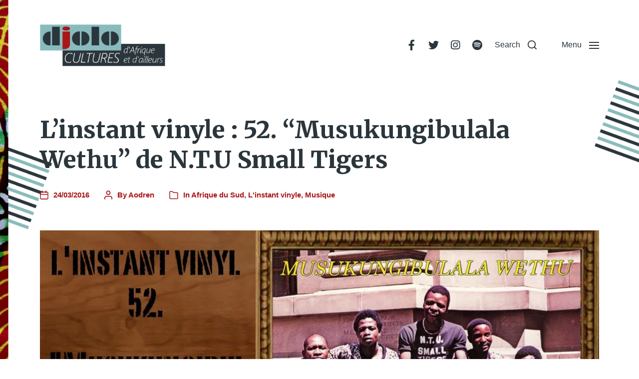

--- FILE ---
content_type: text/html; charset=UTF-8
request_url: https://djolo.net/linstant-vinyle-52-musukungibulala-wethu-de-n-t-u-small-tigers/
body_size: 29407
content:
<!DOCTYPE html><html class="no-js" lang="fr-FR"><head><meta http-equiv="content-type" content="text/html" charset="UTF-8" /><meta name="viewport" content="width=device-width, initial-scale=1.0" /><link rel="profile" href="http://gmpg.org/xfn/11"><link rel="preconnect" href="https://fonts.gstatic.com" crossorigin><link rel="preconnect" href="https://fonts.googleapis.com"><meta name='robots' content='index, follow, max-image-preview:large, max-snippet:-1, max-video-preview:-1' /><link media="all" href="https://djolo.net/wp-content/cache/autoptimize/css/autoptimize_2b0c391e344155fce5c5f68c984f19d1.css" rel="stylesheet"><link media="print" href="https://djolo.net/wp-content/cache/autoptimize/css/autoptimize_669ade3f327b9d56d59244ed424aa3ae.css" rel="stylesheet"><title>L’instant vinyle : 52. Musukungibulala Wethu de NTU Small Tigers</title><meta name="description" content="Un cinquante-deuxème opus de l&#039;instant vinyle, dédié aux harmonies a capella du mbube de N.T.U Small Tigers et son album &quot;Musukungibulala Wethu&quot; !!" /><link rel="canonical" href="https://djolo.net/linstant-vinyle-52-musukungibulala-wethu-de-n-t-u-small-tigers/" /><meta property="og:locale" content="fr_FR" /><meta property="og:type" content="article" /><meta property="og:title" content="L’instant vinyle : 52. Musukungibulala Wethu de NTU Small Tigers" /><meta property="og:description" content="Un cinquante-deuxème opus de l&#039;instant vinyle, dédié aux harmonies a capella du mbube de N.T.U Small Tigers et son album &quot;Musukungibulala Wethu&quot; !!" /><meta property="og:url" content="https://djolo.net/linstant-vinyle-52-musukungibulala-wethu-de-n-t-u-small-tigers/" /><meta property="og:site_name" content="djolo.net" /><meta property="article:publisher" content="https://www.facebook.com/djolo.net" /><meta property="article:published_time" content="2016-03-24T16:00:50+00:00" /><meta property="og:image" content="https://i0.wp.com/djolo.net/wp-content/uploads/2016/03/Linstant-Vinyle-N.T.U-Small-Tigers-Musuku.jpg?fit=900%2C550&ssl=1" /><meta property="og:image:width" content="900" /><meta property="og:image:height" content="550" /><meta property="og:image:type" content="image/jpeg" /><meta name="author" content="Aodren" /><meta name="twitter:card" content="summary_large_image" /><meta name="twitter:creator" content="@Djolo_net" /><meta name="twitter:site" content="@Djolo_net" /><meta name="twitter:label1" content="Écrit par" /><meta name="twitter:data1" content="Aodren" /><meta name="twitter:label2" content="Durée de lecture estimée" /><meta name="twitter:data2" content="2 minutes" /> <script type="application/ld+json" class="yoast-schema-graph">{"@context":"https://schema.org","@graph":[{"@type":"Article","@id":"https://djolo.net/linstant-vinyle-52-musukungibulala-wethu-de-n-t-u-small-tigers/#article","isPartOf":{"@id":"https://djolo.net/linstant-vinyle-52-musukungibulala-wethu-de-n-t-u-small-tigers/"},"author":{"name":"Aodren","@id":"https://djolo.net/#/schema/person/025f492d0d90ef5bc049a462d9e6a8e0"},"headline":"L’instant vinyle : 52. “Musukungibulala Wethu” de N.T.U Small Tigers","datePublished":"2016-03-24T16:00:50+00:00","mainEntityOfPage":{"@id":"https://djolo.net/linstant-vinyle-52-musukungibulala-wethu-de-n-t-u-small-tigers/"},"wordCount":462,"commentCount":1,"publisher":{"@id":"https://djolo.net/#organization"},"image":{"@id":"https://djolo.net/linstant-vinyle-52-musukungibulala-wethu-de-n-t-u-small-tigers/#primaryimage"},"thumbnailUrl":"https://i0.wp.com/djolo.net/wp-content/uploads/2016/03/Linstant-Vinyle-N.T.U-Small-Tigers-Musuku.jpg?fit=900%2C550&ssl=1","keywords":["chant zoulou","chorale sud-africaine","chorale zulu","disque sorti en 1984","Emhlabeni My Lord Kwangizuma","Kaya Records","L'instant Vinyle","mbube","musique afrique australe","Musukungibulala Wethu","N.T.U Small Tigers"],"articleSection":["Afrique du Sud","L'instant vinyle","Musique"],"inLanguage":"fr-FR","potentialAction":[{"@type":"CommentAction","name":"Comment","target":["https://djolo.net/linstant-vinyle-52-musukungibulala-wethu-de-n-t-u-small-tigers/#respond"]}]},{"@type":"WebPage","@id":"https://djolo.net/linstant-vinyle-52-musukungibulala-wethu-de-n-t-u-small-tigers/","url":"https://djolo.net/linstant-vinyle-52-musukungibulala-wethu-de-n-t-u-small-tigers/","name":"L’instant vinyle : 52. Musukungibulala Wethu de NTU Small Tigers","isPartOf":{"@id":"https://djolo.net/#website"},"primaryImageOfPage":{"@id":"https://djolo.net/linstant-vinyle-52-musukungibulala-wethu-de-n-t-u-small-tigers/#primaryimage"},"image":{"@id":"https://djolo.net/linstant-vinyle-52-musukungibulala-wethu-de-n-t-u-small-tigers/#primaryimage"},"thumbnailUrl":"https://i0.wp.com/djolo.net/wp-content/uploads/2016/03/Linstant-Vinyle-N.T.U-Small-Tigers-Musuku.jpg?fit=900%2C550&ssl=1","datePublished":"2016-03-24T16:00:50+00:00","description":"Un cinquante-deuxème opus de l'instant vinyle, dédié aux harmonies a capella du mbube de N.T.U Small Tigers et son album \"Musukungibulala Wethu\" !!","breadcrumb":{"@id":"https://djolo.net/linstant-vinyle-52-musukungibulala-wethu-de-n-t-u-small-tigers/#breadcrumb"},"inLanguage":"fr-FR","potentialAction":[{"@type":"ReadAction","target":["https://djolo.net/linstant-vinyle-52-musukungibulala-wethu-de-n-t-u-small-tigers/"]}]},{"@type":"ImageObject","inLanguage":"fr-FR","@id":"https://djolo.net/linstant-vinyle-52-musukungibulala-wethu-de-n-t-u-small-tigers/#primaryimage","url":"https://i0.wp.com/djolo.net/wp-content/uploads/2016/03/Linstant-Vinyle-N.T.U-Small-Tigers-Musuku.jpg?fit=900%2C550&ssl=1","contentUrl":"https://i0.wp.com/djolo.net/wp-content/uploads/2016/03/Linstant-Vinyle-N.T.U-Small-Tigers-Musuku.jpg?fit=900%2C550&ssl=1","width":900,"height":550,"caption":"L'instant Vinyle N.T.U Small Tigers Musukungibulala"},{"@type":"BreadcrumbList","@id":"https://djolo.net/linstant-vinyle-52-musukungibulala-wethu-de-n-t-u-small-tigers/#breadcrumb","itemListElement":[{"@type":"ListItem","position":1,"name":"Accueil","item":"https://djolo.net/"},{"@type":"ListItem","position":2,"name":"L’instant vinyle : 52. “Musukungibulala Wethu” de N.T.U Small Tigers"}]},{"@type":"WebSite","@id":"https://djolo.net/#website","url":"https://djolo.net/","name":"djolo.net","description":"","publisher":{"@id":"https://djolo.net/#organization"},"alternateName":"djolo","potentialAction":[{"@type":"SearchAction","target":{"@type":"EntryPoint","urlTemplate":"https://djolo.net/?s={search_term_string}"},"query-input":{"@type":"PropertyValueSpecification","valueRequired":true,"valueName":"search_term_string"}}],"inLanguage":"fr-FR"},{"@type":"Organization","@id":"https://djolo.net/#organization","name":"djolo.net","alternateName":"djolo","url":"https://djolo.net/","logo":{"@type":"ImageObject","inLanguage":"fr-FR","@id":"https://djolo.net/#/schema/logo/image/","url":"https://i0.wp.com/djolo.net/wp-content/uploads/2022/05/cropped-cropped-Logo-Djolo-3.png?fit=1365%2C489&ssl=1","contentUrl":"https://i0.wp.com/djolo.net/wp-content/uploads/2022/05/cropped-cropped-Logo-Djolo-3.png?fit=1365%2C489&ssl=1","width":1365,"height":489,"caption":"djolo.net"},"image":{"@id":"https://djolo.net/#/schema/logo/image/"},"sameAs":["https://www.facebook.com/djolo.net","https://x.com/Djolo_net","https://www.instagram.com/djolocultures/","https://www.youtube.com/@AodrenFromDjolonet","https://www.tumblr.com/aodren-djolo"]},{"@type":"Person","@id":"https://djolo.net/#/schema/person/025f492d0d90ef5bc049a462d9e6a8e0","name":"Aodren","image":{"@type":"ImageObject","inLanguage":"fr-FR","@id":"https://djolo.net/#/schema/person/image/","url":"https://secure.gravatar.com/avatar/00417814e5338b757da560dbf1b237d6a5d3a3486cb01a91b7e7055dd17cf251?s=96&d=mm&r=g","contentUrl":"https://secure.gravatar.com/avatar/00417814e5338b757da560dbf1b237d6a5d3a3486cb01a91b7e7055dd17cf251?s=96&d=mm&r=g","caption":"Aodren"},"sameAs":["http://djolo.net"],"url":"https://djolo.net/author/aodren/"}]}</script> <link rel='dns-prefetch' href='//secure.gravatar.com' /><link rel='dns-prefetch' href='//stats.wp.com' /><link rel='dns-prefetch' href='//v0.wordpress.com' /><link rel='dns-prefetch' href='//jetpack.wordpress.com' /><link rel='dns-prefetch' href='//s0.wp.com' /><link rel='dns-prefetch' href='//public-api.wordpress.com' /><link rel='dns-prefetch' href='//0.gravatar.com' /><link rel='dns-prefetch' href='//1.gravatar.com' /><link rel='dns-prefetch' href='//2.gravatar.com' /><link rel='dns-prefetch' href='//widgets.wp.com' /><link rel='preconnect' href='//i0.wp.com' /><link rel="alternate" type="application/rss+xml" title="djolo.net &raquo; Flux" href="https://djolo.net/feed/" /><link rel="alternate" type="application/rss+xml" title="djolo.net &raquo; Flux des commentaires" href="https://djolo.net/comments/feed/" /><link rel="alternate" type="application/rss+xml" title="djolo.net &raquo; L’instant vinyle : 52. “Musukungibulala Wethu” de N.T.U Small Tigers Flux des commentaires" href="https://djolo.net/linstant-vinyle-52-musukungibulala-wethu-de-n-t-u-small-tigers/feed/" /><link rel="alternate" title="oEmbed (JSON)" type="application/json+oembed" href="https://djolo.net/wp-json/oembed/1.0/embed?url=https%3A%2F%2Fdjolo.net%2Flinstant-vinyle-52-musukungibulala-wethu-de-n-t-u-small-tigers%2F" /><link rel="alternate" title="oEmbed (XML)" type="text/xml+oembed" href="https://djolo.net/wp-json/oembed/1.0/embed?url=https%3A%2F%2Fdjolo.net%2Flinstant-vinyle-52-musukungibulala-wethu-de-n-t-u-small-tigers%2F&#038;format=xml" />  <script src="//www.googletagmanager.com/gtag/js?id=G-8ZHLDN29NK"  data-cfasync="false" data-wpfc-render="false" type="text/javascript" async></script> <script data-cfasync="false" data-wpfc-render="false" type="text/javascript">var mi_version='9.11.1';var mi_track_user=true;var mi_no_track_reason='';var MonsterInsightsDefaultLocations={"page_location":"https:\/\/djolo.net\/linstant-vinyle-52-musukungibulala-wethu-de-n-t-u-small-tigers\/"};if(typeof MonsterInsightsPrivacyGuardFilter==='function'){var MonsterInsightsLocations=(typeof MonsterInsightsExcludeQuery==='object')?MonsterInsightsPrivacyGuardFilter(MonsterInsightsExcludeQuery):MonsterInsightsPrivacyGuardFilter(MonsterInsightsDefaultLocations);}else{var MonsterInsightsLocations=(typeof MonsterInsightsExcludeQuery==='object')?MonsterInsightsExcludeQuery:MonsterInsightsDefaultLocations;}
var disableStrs=['ga-disable-G-8ZHLDN29NK',];function __gtagTrackerIsOptedOut(){for(var index=0;index<disableStrs.length;index++){if(document.cookie.indexOf(disableStrs[index]+'=true')>-1){return true;}}
return false;}
if(__gtagTrackerIsOptedOut()){for(var index=0;index<disableStrs.length;index++){window[disableStrs[index]]=true;}}
function __gtagTrackerOptout(){for(var index=0;index<disableStrs.length;index++){document.cookie=disableStrs[index]+'=true; expires=Thu, 31 Dec 2099 23:59:59 UTC; path=/';window[disableStrs[index]]=true;}}
if('undefined'===typeof gaOptout){function gaOptout(){__gtagTrackerOptout();}}
window.dataLayer=window.dataLayer||[];window.MonsterInsightsDualTracker={helpers:{},trackers:{},};if(mi_track_user){function __gtagDataLayer(){dataLayer.push(arguments);}
function __gtagTracker(type,name,parameters){if(!parameters){parameters={};}
if(parameters.send_to){__gtagDataLayer.apply(null,arguments);return;}
if(type==='event'){parameters.send_to=monsterinsights_frontend.v4_id;var hookName=name;if(typeof parameters['event_category']!=='undefined'){hookName=parameters['event_category']+':'+name;}
if(typeof MonsterInsightsDualTracker.trackers[hookName]!=='undefined'){MonsterInsightsDualTracker.trackers[hookName](parameters);}else{__gtagDataLayer('event',name,parameters);}}else{__gtagDataLayer.apply(null,arguments);}}
__gtagTracker('js',new Date());__gtagTracker('set',{'developer_id.dZGIzZG':true,});if(MonsterInsightsLocations.page_location){__gtagTracker('set',MonsterInsightsLocations);}
__gtagTracker('config','G-8ZHLDN29NK',{"forceSSL":"true"});window.gtag=__gtagTracker;(function(){var noopfn=function(){return null;};var newtracker=function(){return new Tracker();};var Tracker=function(){return null;};var p=Tracker.prototype;p.get=noopfn;p.set=noopfn;p.send=function(){var args=Array.prototype.slice.call(arguments);args.unshift('send');__gaTracker.apply(null,args);};var __gaTracker=function(){var len=arguments.length;if(len===0){return;}
var f=arguments[len-1];if(typeof f!=='object'||f===null||typeof f.hitCallback!=='function'){if('send'===arguments[0]){var hitConverted,hitObject=false,action;if('event'===arguments[1]){if('undefined'!==typeof arguments[3]){hitObject={'eventAction':arguments[3],'eventCategory':arguments[2],'eventLabel':arguments[4],'value':arguments[5]?arguments[5]:1,}}}
if('pageview'===arguments[1]){if('undefined'!==typeof arguments[2]){hitObject={'eventAction':'page_view','page_path':arguments[2],}}}
if(typeof arguments[2]==='object'){hitObject=arguments[2];}
if(typeof arguments[5]==='object'){Object.assign(hitObject,arguments[5]);}
if('undefined'!==typeof arguments[1].hitType){hitObject=arguments[1];if('pageview'===hitObject.hitType){hitObject.eventAction='page_view';}}
if(hitObject){action='timing'===arguments[1].hitType?'timing_complete':hitObject.eventAction;hitConverted=mapArgs(hitObject);__gtagTracker('event',action,hitConverted);}}
return;}
function mapArgs(args){var arg,hit={};var gaMap={'eventCategory':'event_category','eventAction':'event_action','eventLabel':'event_label','eventValue':'event_value','nonInteraction':'non_interaction','timingCategory':'event_category','timingVar':'name','timingValue':'value','timingLabel':'event_label','page':'page_path','location':'page_location','title':'page_title','referrer':'page_referrer',};for(arg in args){if(!(!args.hasOwnProperty(arg)||!gaMap.hasOwnProperty(arg))){hit[gaMap[arg]]=args[arg];}else{hit[arg]=args[arg];}}
return hit;}
try{f.hitCallback();}catch(ex){}};__gaTracker.create=newtracker;__gaTracker.getByName=newtracker;__gaTracker.getAll=function(){return[];};__gaTracker.remove=noopfn;__gaTracker.loaded=true;window['__gaTracker']=__gaTracker;})();}else{console.log("");(function(){function __gtagTracker(){return null;}
window['__gtagTracker']=__gtagTracker;window['gtag']=__gtagTracker;})();}</script> <style id='wp-img-auto-sizes-contain-inline-css' type='text/css'>img:is([sizes=auto i],[sizes^="auto," i]){contain-intrinsic-size:3000px 1500px}</style><style id='wp-emoji-styles-inline-css' type='text/css'>img.wp-smiley,img.emoji{display:inline !important;border:none !important;box-shadow:none !important;height:1em !important;width:1em !important;margin:0 .07em !important;vertical-align:-.1em !important;background:0 0 !important;padding:0 !important}</style><style id='wp-block-library-inline-css' type='text/css'>:root{--wp-block-synced-color:#7a00df;--wp-block-synced-color--rgb:122,0,223;--wp-bound-block-color:var(--wp-block-synced-color);--wp-editor-canvas-background:#ddd;--wp-admin-theme-color:#007cba;--wp-admin-theme-color--rgb:0,124,186;--wp-admin-theme-color-darker-10:#006ba1;--wp-admin-theme-color-darker-10--rgb:0,107,160.5;--wp-admin-theme-color-darker-20:#005a87;--wp-admin-theme-color-darker-20--rgb:0,90,135;--wp-admin-border-width-focus:2px}@media (min-resolution:192dpi){:root{--wp-admin-border-width-focus:1.5px}}.wp-element-button{cursor:pointer}:root .has-very-light-gray-background-color{background-color:#eee}:root .has-very-dark-gray-background-color{background-color:#313131}:root .has-very-light-gray-color{color:#eee}:root .has-very-dark-gray-color{color:#313131}:root .has-vivid-green-cyan-to-vivid-cyan-blue-gradient-background{background:linear-gradient(135deg,#00d084,#0693e3)}:root .has-purple-crush-gradient-background{background:linear-gradient(135deg,#34e2e4,#4721fb 50%,#ab1dfe)}:root .has-hazy-dawn-gradient-background{background:linear-gradient(135deg,#faaca8,#dad0ec)}:root .has-subdued-olive-gradient-background{background:linear-gradient(135deg,#fafae1,#67a671)}:root .has-atomic-cream-gradient-background{background:linear-gradient(135deg,#fdd79a,#004a59)}:root .has-nightshade-gradient-background{background:linear-gradient(135deg,#330968,#31cdcf)}:root .has-midnight-gradient-background{background:linear-gradient(135deg,#020381,#2874fc)}:root{--wp--preset--font-size--normal:16px;--wp--preset--font-size--huge:42px}.has-regular-font-size{font-size:1em}.has-larger-font-size{font-size:2.625em}.has-normal-font-size{font-size:var(--wp--preset--font-size--normal)}.has-huge-font-size{font-size:var(--wp--preset--font-size--huge)}.has-text-align-center{text-align:center}.has-text-align-left{text-align:left}.has-text-align-right{text-align:right}.has-fit-text{white-space:nowrap !important}#end-resizable-editor-section{display:none}.aligncenter{clear:both}.items-justified-left{justify-content:flex-start}.items-justified-center{justify-content:center}.items-justified-right{justify-content:flex-end}.items-justified-space-between{justify-content:space-between}.screen-reader-text{border:0;clip-path:inset(50%);height:1px;margin:-1px;overflow:hidden;padding:0;position:absolute;width:1px;word-wrap:normal !important}.screen-reader-text:focus{background-color:#ddd;clip-path:none;color:#444;display:block;font-size:1em;height:auto;left:5px;line-height:normal;padding:15px 23px 14px;text-decoration:none;top:5px;width:auto;z-index:100000}html :where(.has-border-color){border-style:solid}html :where([style*=border-top-color]){border-top-style:solid}html :where([style*=border-right-color]){border-right-style:solid}html :where([style*=border-bottom-color]){border-bottom-style:solid}html :where([style*=border-left-color]){border-left-style:solid}html :where([style*=border-width]){border-style:solid}html :where([style*=border-top-width]){border-top-style:solid}html :where([style*=border-right-width]){border-right-style:solid}html :where([style*=border-bottom-width]){border-bottom-style:solid}html :where([style*=border-left-width]){border-left-style:solid}html :where(img[class*=wp-image-]){height:auto;max-width:100%}:where(figure){margin:0 0 1em}html :where(.is-position-sticky){--wp-admin--admin-bar--position-offset:var(--wp-admin--admin-bar--height,0px)}@media screen and (max-width:600px){html :where(.is-position-sticky){--wp-admin--admin-bar--position-offset:0px}}</style><style id='wp-block-embed-inline-css' type='text/css'>.wp-block-embed.alignleft,.wp-block-embed.alignright,.wp-block[data-align=left]>[data-type="core/embed"],.wp-block[data-align=right]>[data-type="core/embed"]{max-width:360px;width:100%}.wp-block-embed.alignleft .wp-block-embed__wrapper,.wp-block-embed.alignright .wp-block-embed__wrapper,.wp-block[data-align=left]>[data-type="core/embed"] .wp-block-embed__wrapper,.wp-block[data-align=right]>[data-type="core/embed"] .wp-block-embed__wrapper{min-width:280px}.wp-block-cover .wp-block-embed{min-height:240px;min-width:320px}.wp-block-embed{overflow-wrap:break-word}.wp-block-embed :where(figcaption){margin-bottom:1em;margin-top:.5em}.wp-block-embed iframe{max-width:100%}.wp-block-embed__wrapper{position:relative}.wp-embed-responsive .wp-has-aspect-ratio .wp-block-embed__wrapper:before{content:"";display:block;padding-top:50%}.wp-embed-responsive .wp-has-aspect-ratio iframe{bottom:0;height:100%;left:0;position:absolute;right:0;top:0;width:100%}.wp-embed-responsive .wp-embed-aspect-21-9 .wp-block-embed__wrapper:before{padding-top:42.85%}.wp-embed-responsive .wp-embed-aspect-18-9 .wp-block-embed__wrapper:before{padding-top:50%}.wp-embed-responsive .wp-embed-aspect-16-9 .wp-block-embed__wrapper:before{padding-top:56.25%}.wp-embed-responsive .wp-embed-aspect-4-3 .wp-block-embed__wrapper:before{padding-top:75%}.wp-embed-responsive .wp-embed-aspect-1-1 .wp-block-embed__wrapper:before{padding-top:100%}.wp-embed-responsive .wp-embed-aspect-9-16 .wp-block-embed__wrapper:before{padding-top:177.77%}.wp-embed-responsive .wp-embed-aspect-1-2 .wp-block-embed__wrapper:before{padding-top:200%}</style><style id='wp-block-social-links-inline-css' type='text/css'>.wp-block-social-links{background:0 0;box-sizing:border-box;margin-left:0;padding-left:0;padding-right:0;text-indent:0}.wp-block-social-links .wp-social-link a,.wp-block-social-links .wp-social-link a:hover{border-bottom:0;box-shadow:none;text-decoration:none}.wp-block-social-links .wp-social-link svg{height:1em;width:1em}.wp-block-social-links .wp-social-link span:not(.screen-reader-text){font-size:.65em;margin-left:.5em;margin-right:.5em}.wp-block-social-links.has-small-icon-size{font-size:16px}.wp-block-social-links,.wp-block-social-links.has-normal-icon-size{font-size:24px}.wp-block-social-links.has-large-icon-size{font-size:36px}.wp-block-social-links.has-huge-icon-size{font-size:48px}.wp-block-social-links.aligncenter{display:flex;justify-content:center}.wp-block-social-links.alignright{justify-content:flex-end}.wp-block-social-link{border-radius:9999px;display:block}@media not (prefers-reduced-motion){.wp-block-social-link{transition:transform .1s ease}}.wp-block-social-link{height:auto}.wp-block-social-link a{align-items:center;display:flex;line-height:0}.wp-block-social-link:hover{transform:scale(1.1)}.wp-block-social-links .wp-block-social-link.wp-social-link{display:inline-block;margin:0;padding:0}.wp-block-social-links .wp-block-social-link.wp-social-link .wp-block-social-link-anchor,.wp-block-social-links .wp-block-social-link.wp-social-link .wp-block-social-link-anchor svg,.wp-block-social-links .wp-block-social-link.wp-social-link .wp-block-social-link-anchor:active,.wp-block-social-links .wp-block-social-link.wp-social-link .wp-block-social-link-anchor:hover,.wp-block-social-links .wp-block-social-link.wp-social-link .wp-block-social-link-anchor:visited{color:currentColor;fill:currentColor}:where(.wp-block-social-links:not(.is-style-logos-only)) .wp-social-link{background-color:#f0f0f0;color:#444}:where(.wp-block-social-links:not(.is-style-logos-only)) .wp-social-link-amazon{background-color:#f90;color:#fff}:where(.wp-block-social-links:not(.is-style-logos-only)) .wp-social-link-bandcamp{background-color:#1ea0c3;color:#fff}:where(.wp-block-social-links:not(.is-style-logos-only)) .wp-social-link-behance{background-color:#0757fe;color:#fff}:where(.wp-block-social-links:not(.is-style-logos-only)) .wp-social-link-bluesky{background-color:#0a7aff;color:#fff}:where(.wp-block-social-links:not(.is-style-logos-only)) .wp-social-link-codepen{background-color:#1e1f26;color:#fff}:where(.wp-block-social-links:not(.is-style-logos-only)) .wp-social-link-deviantart{background-color:#02e49b;color:#fff}:where(.wp-block-social-links:not(.is-style-logos-only)) .wp-social-link-discord{background-color:#5865f2;color:#fff}:where(.wp-block-social-links:not(.is-style-logos-only)) .wp-social-link-dribbble{background-color:#e94c89;color:#fff}:where(.wp-block-social-links:not(.is-style-logos-only)) .wp-social-link-dropbox{background-color:#4280ff;color:#fff}:where(.wp-block-social-links:not(.is-style-logos-only)) .wp-social-link-etsy{background-color:#f45800;color:#fff}:where(.wp-block-social-links:not(.is-style-logos-only)) .wp-social-link-facebook{background-color:#0866ff;color:#fff}:where(.wp-block-social-links:not(.is-style-logos-only)) .wp-social-link-fivehundredpx{background-color:#000;color:#fff}:where(.wp-block-social-links:not(.is-style-logos-only)) .wp-social-link-flickr{background-color:#0461dd;color:#fff}:where(.wp-block-social-links:not(.is-style-logos-only)) .wp-social-link-foursquare{background-color:#e65678;color:#fff}:where(.wp-block-social-links:not(.is-style-logos-only)) .wp-social-link-github{background-color:#24292d;color:#fff}:where(.wp-block-social-links:not(.is-style-logos-only)) .wp-social-link-goodreads{background-color:#eceadd;color:#382110}:where(.wp-block-social-links:not(.is-style-logos-only)) .wp-social-link-google{background-color:#ea4434;color:#fff}:where(.wp-block-social-links:not(.is-style-logos-only)) .wp-social-link-gravatar{background-color:#1d4fc4;color:#fff}:where(.wp-block-social-links:not(.is-style-logos-only)) .wp-social-link-instagram{background-color:#f00075;color:#fff}:where(.wp-block-social-links:not(.is-style-logos-only)) .wp-social-link-lastfm{background-color:#e21b24;color:#fff}:where(.wp-block-social-links:not(.is-style-logos-only)) .wp-social-link-linkedin{background-color:#0d66c2;color:#fff}:where(.wp-block-social-links:not(.is-style-logos-only)) .wp-social-link-mastodon{background-color:#3288d4;color:#fff}:where(.wp-block-social-links:not(.is-style-logos-only)) .wp-social-link-medium{background-color:#000;color:#fff}:where(.wp-block-social-links:not(.is-style-logos-only)) .wp-social-link-meetup{background-color:#f6405f;color:#fff}:where(.wp-block-social-links:not(.is-style-logos-only)) .wp-social-link-patreon{background-color:#000;color:#fff}:where(.wp-block-social-links:not(.is-style-logos-only)) .wp-social-link-pinterest{background-color:#e60122;color:#fff}:where(.wp-block-social-links:not(.is-style-logos-only)) .wp-social-link-pocket{background-color:#ef4155;color:#fff}:where(.wp-block-social-links:not(.is-style-logos-only)) .wp-social-link-reddit{background-color:#ff4500;color:#fff}:where(.wp-block-social-links:not(.is-style-logos-only)) .wp-social-link-skype{background-color:#0478d7;color:#fff}:where(.wp-block-social-links:not(.is-style-logos-only)) .wp-social-link-snapchat{background-color:#fefc00;color:#fff;stroke:#000}:where(.wp-block-social-links:not(.is-style-logos-only)) .wp-social-link-soundcloud{background-color:#ff5600;color:#fff}:where(.wp-block-social-links:not(.is-style-logos-only)) .wp-social-link-spotify{background-color:#1bd760;color:#fff}:where(.wp-block-social-links:not(.is-style-logos-only)) .wp-social-link-telegram{background-color:#2aabee;color:#fff}:where(.wp-block-social-links:not(.is-style-logos-only)) .wp-social-link-threads{background-color:#000;color:#fff}:where(.wp-block-social-links:not(.is-style-logos-only)) .wp-social-link-tiktok{background-color:#000;color:#fff}:where(.wp-block-social-links:not(.is-style-logos-only)) .wp-social-link-tumblr{background-color:#011835;color:#fff}:where(.wp-block-social-links:not(.is-style-logos-only)) .wp-social-link-twitch{background-color:#6440a4;color:#fff}:where(.wp-block-social-links:not(.is-style-logos-only)) .wp-social-link-twitter{background-color:#1da1f2;color:#fff}:where(.wp-block-social-links:not(.is-style-logos-only)) .wp-social-link-vimeo{background-color:#1eb7ea;color:#fff}:where(.wp-block-social-links:not(.is-style-logos-only)) .wp-social-link-vk{background-color:#4680c2;color:#fff}:where(.wp-block-social-links:not(.is-style-logos-only)) .wp-social-link-wordpress{background-color:#3499cd;color:#fff}:where(.wp-block-social-links:not(.is-style-logos-only)) .wp-social-link-whatsapp{background-color:#25d366;color:#fff}:where(.wp-block-social-links:not(.is-style-logos-only)) .wp-social-link-x{background-color:#000;color:#fff}:where(.wp-block-social-links:not(.is-style-logos-only)) .wp-social-link-yelp{background-color:#d32422;color:#fff}:where(.wp-block-social-links:not(.is-style-logos-only)) .wp-social-link-youtube{background-color:red;color:#fff}:where(.wp-block-social-links.is-style-logos-only) .wp-social-link{background:0 0}:where(.wp-block-social-links.is-style-logos-only) .wp-social-link svg{height:1.25em;width:1.25em}:where(.wp-block-social-links.is-style-logos-only) .wp-social-link-amazon{color:#f90}:where(.wp-block-social-links.is-style-logos-only) .wp-social-link-bandcamp{color:#1ea0c3}:where(.wp-block-social-links.is-style-logos-only) .wp-social-link-behance{color:#0757fe}:where(.wp-block-social-links.is-style-logos-only) .wp-social-link-bluesky{color:#0a7aff}:where(.wp-block-social-links.is-style-logos-only) .wp-social-link-codepen{color:#1e1f26}:where(.wp-block-social-links.is-style-logos-only) .wp-social-link-deviantart{color:#02e49b}:where(.wp-block-social-links.is-style-logos-only) .wp-social-link-discord{color:#5865f2}:where(.wp-block-social-links.is-style-logos-only) .wp-social-link-dribbble{color:#e94c89}:where(.wp-block-social-links.is-style-logos-only) .wp-social-link-dropbox{color:#4280ff}:where(.wp-block-social-links.is-style-logos-only) .wp-social-link-etsy{color:#f45800}:where(.wp-block-social-links.is-style-logos-only) .wp-social-link-facebook{color:#0866ff}:where(.wp-block-social-links.is-style-logos-only) .wp-social-link-fivehundredpx{color:#000}:where(.wp-block-social-links.is-style-logos-only) .wp-social-link-flickr{color:#0461dd}:where(.wp-block-social-links.is-style-logos-only) .wp-social-link-foursquare{color:#e65678}:where(.wp-block-social-links.is-style-logos-only) .wp-social-link-github{color:#24292d}:where(.wp-block-social-links.is-style-logos-only) .wp-social-link-goodreads{color:#382110}:where(.wp-block-social-links.is-style-logos-only) .wp-social-link-google{color:#ea4434}:where(.wp-block-social-links.is-style-logos-only) .wp-social-link-gravatar{color:#1d4fc4}:where(.wp-block-social-links.is-style-logos-only) .wp-social-link-instagram{color:#f00075}:where(.wp-block-social-links.is-style-logos-only) .wp-social-link-lastfm{color:#e21b24}:where(.wp-block-social-links.is-style-logos-only) .wp-social-link-linkedin{color:#0d66c2}:where(.wp-block-social-links.is-style-logos-only) .wp-social-link-mastodon{color:#3288d4}:where(.wp-block-social-links.is-style-logos-only) .wp-social-link-medium{color:#000}:where(.wp-block-social-links.is-style-logos-only) .wp-social-link-meetup{color:#f6405f}:where(.wp-block-social-links.is-style-logos-only) .wp-social-link-patreon{color:#000}:where(.wp-block-social-links.is-style-logos-only) .wp-social-link-pinterest{color:#e60122}:where(.wp-block-social-links.is-style-logos-only) .wp-social-link-pocket{color:#ef4155}:where(.wp-block-social-links.is-style-logos-only) .wp-social-link-reddit{color:#ff4500}:where(.wp-block-social-links.is-style-logos-only) .wp-social-link-skype{color:#0478d7}:where(.wp-block-social-links.is-style-logos-only) .wp-social-link-snapchat{color:#fff;stroke:#000}:where(.wp-block-social-links.is-style-logos-only) .wp-social-link-soundcloud{color:#ff5600}:where(.wp-block-social-links.is-style-logos-only) .wp-social-link-spotify{color:#1bd760}:where(.wp-block-social-links.is-style-logos-only) .wp-social-link-telegram{color:#2aabee}:where(.wp-block-social-links.is-style-logos-only) .wp-social-link-threads{color:#000}:where(.wp-block-social-links.is-style-logos-only) .wp-social-link-tiktok{color:#000}:where(.wp-block-social-links.is-style-logos-only) .wp-social-link-tumblr{color:#011835}:where(.wp-block-social-links.is-style-logos-only) .wp-social-link-twitch{color:#6440a4}:where(.wp-block-social-links.is-style-logos-only) .wp-social-link-twitter{color:#1da1f2}:where(.wp-block-social-links.is-style-logos-only) .wp-social-link-vimeo{color:#1eb7ea}:where(.wp-block-social-links.is-style-logos-only) .wp-social-link-vk{color:#4680c2}:where(.wp-block-social-links.is-style-logos-only) .wp-social-link-whatsapp{color:#25d366}:where(.wp-block-social-links.is-style-logos-only) .wp-social-link-wordpress{color:#3499cd}:where(.wp-block-social-links.is-style-logos-only) .wp-social-link-x{color:#000}:where(.wp-block-social-links.is-style-logos-only) .wp-social-link-yelp{color:#d32422}:where(.wp-block-social-links.is-style-logos-only) .wp-social-link-youtube{color:red}.wp-block-social-links.is-style-pill-shape .wp-social-link{width:auto}:root :where(.wp-block-social-links .wp-social-link a){padding:.25em}:root :where(.wp-block-social-links.is-style-logos-only .wp-social-link a){padding:0}:root :where(.wp-block-social-links.is-style-pill-shape .wp-social-link a){padding-left:.6666666667em;padding-right:.6666666667em}.wp-block-social-links:not(.has-icon-color):not(.has-icon-background-color) .wp-social-link-snapchat .wp-block-social-link-label{color:#000}</style><style id='global-styles-inline-css' type='text/css'>:root{--wp--preset--aspect-ratio--square:1;--wp--preset--aspect-ratio--4-3:4/3;--wp--preset--aspect-ratio--3-4:3/4;--wp--preset--aspect-ratio--3-2:3/2;--wp--preset--aspect-ratio--2-3:2/3;--wp--preset--aspect-ratio--16-9:16/9;--wp--preset--aspect-ratio--9-16:9/16;--wp--preset--color--black:#000;--wp--preset--color--cyan-bluish-gray:#abb8c3;--wp--preset--color--white:#fff;--wp--preset--color--pale-pink:#f78da7;--wp--preset--color--vivid-red:#cf2e2e;--wp--preset--color--luminous-vivid-orange:#ff6900;--wp--preset--color--luminous-vivid-amber:#fcb900;--wp--preset--color--light-green-cyan:#7bdcb5;--wp--preset--color--vivid-green-cyan:#00d084;--wp--preset--color--pale-cyan-blue:#8ed1fc;--wp--preset--color--vivid-cyan-blue:#0693e3;--wp--preset--color--vivid-purple:#9b51e0;--wp--preset--color--accent:#aa1517;--wp--preset--color--primary:#2b363c;--wp--preset--color--headings:#2b363c;--wp--preset--color--buttons-background:#89bbbc;--wp--preset--color--buttons-text:#fff;--wp--preset--color--secondary:#747579;--wp--preset--color--border:#e1e1e3;--wp--preset--color--light-background:#f1f1f3;--wp--preset--color--background:#fff;--wp--preset--gradient--vivid-cyan-blue-to-vivid-purple:linear-gradient(135deg,#0693e3 0%,#9b51e0 100%);--wp--preset--gradient--light-green-cyan-to-vivid-green-cyan:linear-gradient(135deg,#7adcb4 0%,#00d082 100%);--wp--preset--gradient--luminous-vivid-amber-to-luminous-vivid-orange:linear-gradient(135deg,#fcb900 0%,#ff6900 100%);--wp--preset--gradient--luminous-vivid-orange-to-vivid-red:linear-gradient(135deg,#ff6900 0%,#cf2e2e 100%);--wp--preset--gradient--very-light-gray-to-cyan-bluish-gray:linear-gradient(135deg,#eee 0%,#a9b8c3 100%);--wp--preset--gradient--cool-to-warm-spectrum:linear-gradient(135deg,#4aeadc 0%,#9778d1 20%,#cf2aba 40%,#ee2c82 60%,#fb6962 80%,#fef84c 100%);--wp--preset--gradient--blush-light-purple:linear-gradient(135deg,#ffceec 0%,#9896f0 100%);--wp--preset--gradient--blush-bordeaux:linear-gradient(135deg,#fecda5 0%,#fe2d2d 50%,#6b003e 100%);--wp--preset--gradient--luminous-dusk:linear-gradient(135deg,#ffcb70 0%,#c751c0 50%,#4158d0 100%);--wp--preset--gradient--pale-ocean:linear-gradient(135deg,#fff5cb 0%,#b6e3d4 50%,#33a7b5 100%);--wp--preset--gradient--electric-grass:linear-gradient(135deg,#caf880 0%,#71ce7e 100%);--wp--preset--gradient--midnight:linear-gradient(135deg,#020381 0%,#2874fc 100%);--wp--preset--font-size--small:16px;--wp--preset--font-size--medium:20px;--wp--preset--font-size--large:24px;--wp--preset--font-size--x-large:42px;--wp--preset--font-size--normal:19px;--wp--preset--font-size--larger:32px;--wp--preset--spacing--20:.44rem;--wp--preset--spacing--30:.67rem;--wp--preset--spacing--40:1rem;--wp--preset--spacing--50:1.5rem;--wp--preset--spacing--60:2.25rem;--wp--preset--spacing--70:3.38rem;--wp--preset--spacing--80:5.06rem;--wp--preset--shadow--natural:6px 6px 9px rgba(0,0,0,.2);--wp--preset--shadow--deep:12px 12px 50px rgba(0,0,0,.4);--wp--preset--shadow--sharp:6px 6px 0px rgba(0,0,0,.2);--wp--preset--shadow--outlined:6px 6px 0px -3px #fff,6px 6px #000;--wp--preset--shadow--crisp:6px 6px 0px #000}:where(.is-layout-flex){gap:.5em}:where(.is-layout-grid){gap:.5em}body .is-layout-flex{display:flex}.is-layout-flex{flex-wrap:wrap;align-items:center}.is-layout-flex>:is(*,div){margin:0}body .is-layout-grid{display:grid}.is-layout-grid>:is(*,div){margin:0}:where(.wp-block-columns.is-layout-flex){gap:2em}:where(.wp-block-columns.is-layout-grid){gap:2em}:where(.wp-block-post-template.is-layout-flex){gap:1.25em}:where(.wp-block-post-template.is-layout-grid){gap:1.25em}.has-black-color{color:var(--wp--preset--color--black) !important}.has-cyan-bluish-gray-color{color:var(--wp--preset--color--cyan-bluish-gray) !important}.has-white-color{color:var(--wp--preset--color--white) !important}.has-pale-pink-color{color:var(--wp--preset--color--pale-pink) !important}.has-vivid-red-color{color:var(--wp--preset--color--vivid-red) !important}.has-luminous-vivid-orange-color{color:var(--wp--preset--color--luminous-vivid-orange) !important}.has-luminous-vivid-amber-color{color:var(--wp--preset--color--luminous-vivid-amber) !important}.has-light-green-cyan-color{color:var(--wp--preset--color--light-green-cyan) !important}.has-vivid-green-cyan-color{color:var(--wp--preset--color--vivid-green-cyan) !important}.has-pale-cyan-blue-color{color:var(--wp--preset--color--pale-cyan-blue) !important}.has-vivid-cyan-blue-color{color:var(--wp--preset--color--vivid-cyan-blue) !important}.has-vivid-purple-color{color:var(--wp--preset--color--vivid-purple) !important}.has-black-background-color{background-color:var(--wp--preset--color--black) !important}.has-cyan-bluish-gray-background-color{background-color:var(--wp--preset--color--cyan-bluish-gray) !important}.has-white-background-color{background-color:var(--wp--preset--color--white) !important}.has-pale-pink-background-color{background-color:var(--wp--preset--color--pale-pink) !important}.has-vivid-red-background-color{background-color:var(--wp--preset--color--vivid-red) !important}.has-luminous-vivid-orange-background-color{background-color:var(--wp--preset--color--luminous-vivid-orange) !important}.has-luminous-vivid-amber-background-color{background-color:var(--wp--preset--color--luminous-vivid-amber) !important}.has-light-green-cyan-background-color{background-color:var(--wp--preset--color--light-green-cyan) !important}.has-vivid-green-cyan-background-color{background-color:var(--wp--preset--color--vivid-green-cyan) !important}.has-pale-cyan-blue-background-color{background-color:var(--wp--preset--color--pale-cyan-blue) !important}.has-vivid-cyan-blue-background-color{background-color:var(--wp--preset--color--vivid-cyan-blue) !important}.has-vivid-purple-background-color{background-color:var(--wp--preset--color--vivid-purple) !important}.has-black-border-color{border-color:var(--wp--preset--color--black) !important}.has-cyan-bluish-gray-border-color{border-color:var(--wp--preset--color--cyan-bluish-gray) !important}.has-white-border-color{border-color:var(--wp--preset--color--white) !important}.has-pale-pink-border-color{border-color:var(--wp--preset--color--pale-pink) !important}.has-vivid-red-border-color{border-color:var(--wp--preset--color--vivid-red) !important}.has-luminous-vivid-orange-border-color{border-color:var(--wp--preset--color--luminous-vivid-orange) !important}.has-luminous-vivid-amber-border-color{border-color:var(--wp--preset--color--luminous-vivid-amber) !important}.has-light-green-cyan-border-color{border-color:var(--wp--preset--color--light-green-cyan) !important}.has-vivid-green-cyan-border-color{border-color:var(--wp--preset--color--vivid-green-cyan) !important}.has-pale-cyan-blue-border-color{border-color:var(--wp--preset--color--pale-cyan-blue) !important}.has-vivid-cyan-blue-border-color{border-color:var(--wp--preset--color--vivid-cyan-blue) !important}.has-vivid-purple-border-color{border-color:var(--wp--preset--color--vivid-purple) !important}.has-vivid-cyan-blue-to-vivid-purple-gradient-background{background:var(--wp--preset--gradient--vivid-cyan-blue-to-vivid-purple) !important}.has-light-green-cyan-to-vivid-green-cyan-gradient-background{background:var(--wp--preset--gradient--light-green-cyan-to-vivid-green-cyan) !important}.has-luminous-vivid-amber-to-luminous-vivid-orange-gradient-background{background:var(--wp--preset--gradient--luminous-vivid-amber-to-luminous-vivid-orange) !important}.has-luminous-vivid-orange-to-vivid-red-gradient-background{background:var(--wp--preset--gradient--luminous-vivid-orange-to-vivid-red) !important}.has-very-light-gray-to-cyan-bluish-gray-gradient-background{background:var(--wp--preset--gradient--very-light-gray-to-cyan-bluish-gray) !important}.has-cool-to-warm-spectrum-gradient-background{background:var(--wp--preset--gradient--cool-to-warm-spectrum) !important}.has-blush-light-purple-gradient-background{background:var(--wp--preset--gradient--blush-light-purple) !important}.has-blush-bordeaux-gradient-background{background:var(--wp--preset--gradient--blush-bordeaux) !important}.has-luminous-dusk-gradient-background{background:var(--wp--preset--gradient--luminous-dusk) !important}.has-pale-ocean-gradient-background{background:var(--wp--preset--gradient--pale-ocean) !important}.has-electric-grass-gradient-background{background:var(--wp--preset--gradient--electric-grass) !important}.has-midnight-gradient-background{background:var(--wp--preset--gradient--midnight) !important}.has-small-font-size{font-size:var(--wp--preset--font-size--small) !important}.has-medium-font-size{font-size:var(--wp--preset--font-size--medium) !important}.has-large-font-size{font-size:var(--wp--preset--font-size--large) !important}.has-x-large-font-size{font-size:var(--wp--preset--font-size--x-large) !important}</style><style id='core-block-supports-inline-css' type='text/css'></style><style id='classic-theme-styles-inline-css' type='text/css'>.wp-block-button__link{color:#fff;background-color:#32373c;border-radius:9999px;box-shadow:none;text-decoration:none;padding:calc(0.667em + 2px) calc(1.333em + 2px);font-size:1.125em}.wp-block-file__button{background:#32373c;color:#fff;text-decoration:none}</style><link rel='stylesheet' id='chaplin-google-fonts-css' href='//fonts.googleapis.com/css?family=Merriweather%3A400%2C700%2C400italic%2C700italic%2C800%2C800italic&#038;ver=1' type='text/css' media='all' /><style id='chaplin-style-inline-css' type='text/css'>:root{--headings-font:Merriweather,Georgia,'Times New Roman',Times,serif;--headings-weight:800;--primary-color:#2b363c;--headings-color:#2b363c;--buttons-background-color:#89bbbc;--accent-color:#aa1517}h1,h2,h3,h4,h5,h6,.faux-heading,.ff-headings{font-family:Merriweather,Georgia,'Times New Roman',Times,serif}h1,h2,h3,h4,h5,h6,.faux-heading,.fw-headings{font-weight:800}.bg-primary,.bg-primary-hover:hover,:root .has-primary-background-color{background-color:#2b363c}@supports (color:color(display-p3 0 0 0/1)){.bg-primary,.bg-primary-hover:hover,:root .has-primary-background-color{background-color:color(display-p3 .169 .212 .235/1)}}.border-color-primary,.border-color-primary-hover:hover{border-color:#2b363c}@supports (color:color(display-p3 0 0 0/1)){.border-color-primary,.border-color-primary-hover:hover{border-color:color(display-p3 .169 .212 .235/1)}}.color-primary,.color-primary-hover:hover,:root .has-primary-color,body,.main-menu-alt ul li{color:#2b363c}@supports (color:color(display-p3 0 0 0/1)){.color-primary,.color-primary-hover:hover,:root .has-primary-color,body,.main-menu-alt ul li{color:color(display-p3 .169 .212 .235/1)}}.fill-children-primary,.fill-children-primary *{fill:#2b363c}@supports (color:color(display-p3 0 0 0/1)){.fill-children-primary,.fill-children-primary *{fill:color(display-p3 .169 .212 .235/1)}}h1,h2,h3,h4,h5,h6,.faux-heading{color:#2b363c}@supports (color:color(display-p3 0 0 0/1)){h1,h2,h3,h4,h5,h6,.faux-heading{color:color(display-p3 .169 .212 .235/1)}}.bg-accent,.bg-accent-hover:hover,:root .has-accent-background-color,button,.button,.faux-button,.wp-block-button__link,:root .wp-block-file a.wp-block-file__button,input[type=button],input[type=reset],input[type=submit],:root .woocommerce #respond input#submit,:root .woocommerce a.button,:root .woocommerce button.button,:root .woocommerce input.button{background-color:#aa1517}@supports (color:color(display-p3 0 0 0/1)){.bg-accent,.bg-accent-hover:hover,:root .has-accent-background-color,button,.button,.faux-button,.wp-block-button__link,:root .wp-block-file a.wp-block-file__button,input[type=button],input[type=reset],input[type=submit],:root .woocommerce #respond input#submit,:root .woocommerce a.button,:root .woocommerce button.button,:root .woocommerce input.button{background-color:color(display-p3 .667 .082 .09/1)}}.border-color-accent,.border-color-accent-hover:hover,blockquote{border-color:#aa1517}@supports (color:color(display-p3 0 0 0/1)){.border-color-accent,.border-color-accent-hover:hover,blockquote{border-color:color(display-p3 .667 .082 .09/1)}}.color-accent,.color-accent-hover:hover,:root .has-accent-color,a,.is-style-outline .wp-block-button__link:not(.has-text-color),.wp-block-button__link.is-style-outline{color:#aa1517}@supports (color:color(display-p3 0 0 0/1)){.color-accent,.color-accent-hover:hover,:root .has-accent-color,a,.is-style-outline .wp-block-button__link:not(.has-text-color),.wp-block-button__link.is-style-outline{color:color(display-p3 .667 .082 .09/1)}}.fill-children-accent,.fill-children-accent *{fill:#aa1517}@supports (color:color(display-p3 0 0 0/1)){.fill-children-accent,.fill-children-accent *{fill:color(display-p3 .667 .082 .09/1)}}button,.button,.faux-button,.wp-block-button__link,:root .wp-block-file a.wp-block-file__button,input[type=button],input[type=reset],input[type=submit],:root .woocommerce #respond input#submit,:root .woocommerce a.button,:root .woocommerce button.button,:root .woocommerce input.button,:root .has-buttons-background-background-color{background-color:#89bbbc}@supports (color:color(display-p3 0 0 0/1)){button,.button,.faux-button,.wp-block-button__link,:root .wp-block-file a.wp-block-file__button,input[type=button],input[type=reset],input[type=submit],:root .woocommerce #respond input#submit,:root .woocommerce a.button,:root .woocommerce button.button,:root .woocommerce input.button,:root .has-buttons-background-background-color{background-color:color(display-p3 .537 .733 .737/1)}}:root .has-buttons-background-color,.is-style-outline .wp-block-button__link:not(.has-text-color),.wp-block-button__link.is-style-outline{color:#89bbbc}@supports (color:color(display-p3 0 0 0/1)){:root .has-buttons-background-color,.is-style-outline .wp-block-button__link:not(.has-text-color),.wp-block-button__link.is-style-outline{color:color(display-p3 .537 .733 .737/1)}}</style><style id='jetpack_facebook_likebox-inline-css' type='text/css'>.widget_facebook_likebox{overflow:hidden}</style> <script defer id="jetpack_related-posts-js-extra" src="[data-uri]"></script> <script defer type="text/javascript" src="https://djolo.net/wp-content/cache/autoptimize/js/autoptimize_single_817c01d3e13a965a32d5d2148c9f7a66.js?ver=20240116" id="jetpack_related-posts-js"></script> <script defer type="text/javascript" src="https://djolo.net/wp-content/cache/autoptimize/js/autoptimize_single_9c356ce43a7aa2dc96acfa354a321d68.js?ver=1769414729" id="monsterinsights-frontend-script-js" data-wp-strategy="async"></script> <script data-cfasync="false" data-wpfc-render="false" type="text/javascript" id='monsterinsights-frontend-script-js-extra'>var monsterinsights_frontend={"js_events_tracking":"true","download_extensions":"doc,pdf,ppt,zip,xls,docx,pptx,xlsx","inbound_paths":"[]","home_url":"https:\/\/djolo.net","hash_tracking":"false","v4_id":"G-8ZHLDN29NK"};</script> <script defer type="text/javascript" src="https://djolo.net/wp-content/cache/autoptimize/js/autoptimize_single_16623e9f7cd802cf093c325c511a739c.js?ver=3.7.1" id="jquery-core-js"></script> <script defer type="text/javascript" src="https://djolo.net/wp-content/cache/autoptimize/js/autoptimize_single_e2620f2ae61d84e5edef5a0b7b95cf96.js?ver=3.4.1" id="jquery-migrate-js"></script> <script defer type="text/javascript" src="https://djolo.net/wp-includes/js/imagesloaded.min.js?ver=5.0.0" id="imagesloaded-js"></script> <script defer type="text/javascript" src="https://djolo.net/wp-content/themes/chaplin/assets/js/modernizr-touchevents.min.js?ver=3.6.0" id="chaplin-modernizr-js"></script> <script defer id="chaplin-construct-js-extra" src="[data-uri]"></script> <script defer type="text/javascript" src="https://djolo.net/wp-content/cache/autoptimize/js/autoptimize_single_1ea7b39406bc5d227aac4121a8f76b37.js?ver=2.6.8" id="chaplin-construct-js"></script> <link rel="https://api.w.org/" href="https://djolo.net/wp-json/" /><link rel="alternate" title="JSON" type="application/json" href="https://djolo.net/wp-json/wp/v2/posts/5880" /><link rel="EditURI" type="application/rsd+xml" title="RSD" href="https://djolo.net/xmlrpc.php?rsd" /><meta name="generator" content="WordPress 6.9" /><link rel='shortlink' href='https://wp.me/p4QuFe-1wQ' /><style>img#wpstats{display:none}</style> <script defer src="[data-uri]"></script> <style type="text/css" id="custom-background-css">body.custom-background{background-color:#fff;background-image:url("https://djolo.net/wp-content/uploads/2022/05/modele-fond-djolo-transparent-7-1.png");background-position:center center;background-size:cover;background-repeat:no-repeat;background-attachment:fixed}</style><link rel="icon" href="https://i0.wp.com/djolo.net/wp-content/uploads/2016/08/cropped-cropped-Logo-Djolo-2016.png?fit=32%2C32&#038;ssl=1" sizes="32x32" /><link rel="icon" href="https://i0.wp.com/djolo.net/wp-content/uploads/2016/08/cropped-cropped-Logo-Djolo-2016.png?fit=192%2C192&#038;ssl=1" sizes="192x192" /><link rel="apple-touch-icon" href="https://i0.wp.com/djolo.net/wp-content/uploads/2016/08/cropped-cropped-Logo-Djolo-2016.png?fit=180%2C180&#038;ssl=1" /><meta name="msapplication-TileImage" content="https://i0.wp.com/djolo.net/wp-content/uploads/2016/08/cropped-cropped-Logo-Djolo-2016.png?fit=270%2C270&#038;ssl=1" /><style type="text/css" id="wp-custom-css">.entry-content{line-height:1.5;max-width:120rem}</style></head><body class="wp-singular post-template-default single single-post postid-5880 single-format-standard custom-background wp-custom-logo wp-theme-chaplin pagination-type-scroll has-sticky-header has-post-thumbnail has-single-pagination showing-comments"> <a class="skip-link faux-button" href="#site-content">Skip to the content</a><header id="site-header"><div class="header-inner stick-me"><div class="section-inner"><div class="header-titles"><div class="site-logo faux-heading"> <a href="https://djolo.net/" rel="home" class="custom-logo-link custom-logo"> <img src="https://i0.wp.com/djolo.net/wp-content/uploads/2022/05/cropped-cropped-Logo-Djolo-3.png?fit=1365%2C489&#038;ssl=1" width="1365" height="489"  alt="Logo djolo" /> </a> <span class="screen-reader-text">djolo.net</span></div></div><div class="header-navigation-wrapper"><div class="main-menu-alt-container hide-js"><ul class="main-menu-alt dropdown-menu reset-list-style"><li id="menu-item-16793" class="menu-item menu-item-type-custom menu-item-object-custom menu-item-has-children menu-item-16793"><div class="link-icon-wrapper fill-children-current-color"><a>Pays</a><svg class="svg-icon" aria-hidden="true" role="img" focusable="false" xmlns="http://www.w3.org/2000/svg" width="20" height="12" viewBox="0 0 20 12"><polygon fill="" fill-rule="evenodd" points="1319.899 365.778 1327.678 358 1329.799 360.121 1319.899 370.021 1310 360.121 1312.121 358" transform="translate(-1310 -358)" /></svg></div><ul class="sub-menu"><li id="menu-item-16795" class="menu-item menu-item-type-taxonomy menu-item-object-category current-post-ancestor current-menu-parent current-post-parent menu-item-16795"><a href="https://djolo.net/category/afriquedusud/">Afrique du Sud</a></li><li id="menu-item-16796" class="menu-item menu-item-type-taxonomy menu-item-object-category menu-item-16796"><a href="https://djolo.net/category/algerie/">Algérie</a></li><li id="menu-item-16797" class="menu-item menu-item-type-taxonomy menu-item-object-category menu-item-16797"><a href="https://djolo.net/category/angola/">Angola</a></li><li id="menu-item-16798" class="menu-item menu-item-type-taxonomy menu-item-object-category menu-item-16798"><a href="https://djolo.net/category/benin/">Benin</a></li><li id="menu-item-16799" class="menu-item menu-item-type-taxonomy menu-item-object-category menu-item-16799"><a href="https://djolo.net/category/botswana/">Botswana</a></li><li id="menu-item-16800" class="menu-item menu-item-type-taxonomy menu-item-object-category menu-item-16800"><a href="https://djolo.net/category/burkina-faso-2/">Burkina-Faso</a></li><li id="menu-item-16801" class="menu-item menu-item-type-taxonomy menu-item-object-category menu-item-16801"><a href="https://djolo.net/category/burundi/">Burundi</a></li><li id="menu-item-16802" class="menu-item menu-item-type-taxonomy menu-item-object-category menu-item-16802"><a href="https://djolo.net/category/cameroun-2/">Cameroun</a></li><li id="menu-item-16803" class="menu-item menu-item-type-taxonomy menu-item-object-category menu-item-16803"><a href="https://djolo.net/category/cap-vert-2/">Cap Vert</a></li><li id="menu-item-16805" class="menu-item menu-item-type-taxonomy menu-item-object-category menu-item-16805"><a href="https://djolo.net/category/centrafrique/">Centrafrique</a></li><li id="menu-item-16806" class="menu-item menu-item-type-taxonomy menu-item-object-category menu-item-16806"><a href="https://djolo.net/category/comores-2/">Comores</a></li><li id="menu-item-16807" class="menu-item menu-item-type-taxonomy menu-item-object-category menu-item-16807"><a href="https://djolo.net/category/congo-brazza/">Congo Brazza</a></li><li id="menu-item-16808" class="menu-item menu-item-type-taxonomy menu-item-object-category menu-item-16808"><a href="https://djolo.net/category/coteivoire/">Côte d&rsquo;Ivoire</a></li><li id="menu-item-16809" class="menu-item menu-item-type-taxonomy menu-item-object-category menu-item-16809"><a href="https://djolo.net/category/djibouti/">Djibouti</a></li><li id="menu-item-16810" class="menu-item menu-item-type-taxonomy menu-item-object-category menu-item-16810"><a href="https://djolo.net/category/egypte-2/">Egypte</a></li><li id="menu-item-16811" class="menu-item menu-item-type-taxonomy menu-item-object-category menu-item-16811"><a href="https://djolo.net/category/erythree/">Erythrée</a></li><li id="menu-item-16812" class="menu-item menu-item-type-taxonomy menu-item-object-category menu-item-16812"><a href="https://djolo.net/category/ethiopie/">Ethiopie</a></li><li id="menu-item-16813" class="menu-item menu-item-type-taxonomy menu-item-object-category menu-item-16813"><a href="https://djolo.net/category/gabon-2/">Gabon</a></li><li id="menu-item-16814" class="menu-item menu-item-type-taxonomy menu-item-object-category menu-item-16814"><a href="https://djolo.net/category/gambie-2/">Gambie</a></li><li id="menu-item-16815" class="menu-item menu-item-type-taxonomy menu-item-object-category menu-item-16815"><a href="https://djolo.net/category/ghana-2/">Ghana</a></li><li id="menu-item-16816" class="menu-item menu-item-type-taxonomy menu-item-object-category menu-item-16816"><a href="https://djolo.net/category/guinee-2/">Guinée</a></li><li id="menu-item-16817" class="menu-item menu-item-type-taxonomy menu-item-object-category menu-item-16817"><a href="https://djolo.net/category/guineebissau/">Guinée Bissau</a></li><li id="menu-item-16818" class="menu-item menu-item-type-taxonomy menu-item-object-category menu-item-16818"><a href="https://djolo.net/category/guinee-equatoriale/">Guinée Equatoriale</a></li><li id="menu-item-16819" class="menu-item menu-item-type-taxonomy menu-item-object-category menu-item-16819"><a href="https://djolo.net/category/kenya-2/">Kenya</a></li><li id="menu-item-16820" class="menu-item menu-item-type-taxonomy menu-item-object-category menu-item-16820"><a href="https://djolo.net/category/la-reunion/">La Reunion</a></li><li id="menu-item-16821" class="menu-item menu-item-type-taxonomy menu-item-object-category menu-item-16821"><a href="https://djolo.net/category/lesotho-2/">Lesotho</a></li><li id="menu-item-16822" class="menu-item menu-item-type-taxonomy menu-item-object-category menu-item-16822"><a href="https://djolo.net/category/liberia-2/">Liberia</a></li><li id="menu-item-16823" class="menu-item menu-item-type-taxonomy menu-item-object-category menu-item-16823"><a href="https://djolo.net/category/libye/">Libye</a></li><li id="menu-item-16824" class="menu-item menu-item-type-taxonomy menu-item-object-category menu-item-16824"><a href="https://djolo.net/category/madagascar/">Madagascar</a></li><li id="menu-item-16825" class="menu-item menu-item-type-taxonomy menu-item-object-category menu-item-16825"><a href="https://djolo.net/category/malawi/">Malawi</a></li><li id="menu-item-16826" class="menu-item menu-item-type-taxonomy menu-item-object-category menu-item-16826"><a href="https://djolo.net/category/mali-2/">Mali</a></li><li id="menu-item-16827" class="menu-item menu-item-type-taxonomy menu-item-object-category menu-item-16827"><a href="https://djolo.net/category/maroc/">Maroc</a></li><li id="menu-item-16828" class="menu-item menu-item-type-taxonomy menu-item-object-category menu-item-16828"><a href="https://djolo.net/category/maurice/">Maurice</a></li><li id="menu-item-16829" class="menu-item menu-item-type-taxonomy menu-item-object-category menu-item-16829"><a href="https://djolo.net/category/mauritanie-2/">Mauritanie</a></li><li id="menu-item-16830" class="menu-item menu-item-type-taxonomy menu-item-object-category menu-item-16830"><a href="https://djolo.net/category/mayotte/">Mayotte</a></li><li id="menu-item-16831" class="menu-item menu-item-type-taxonomy menu-item-object-category menu-item-16831"><a href="https://djolo.net/category/mozambique-2/">Mozambique</a></li><li id="menu-item-16832" class="menu-item menu-item-type-taxonomy menu-item-object-category menu-item-16832"><a href="https://djolo.net/category/namibie/">Namibie</a></li><li id="menu-item-16833" class="menu-item menu-item-type-taxonomy menu-item-object-category menu-item-16833"><a href="https://djolo.net/category/niger/">Niger</a></li><li id="menu-item-16794" class="menu-item menu-item-type-taxonomy menu-item-object-category menu-item-16794"><a href="https://djolo.net/category/nigeria/">Nigeria</a></li><li id="menu-item-16834" class="menu-item menu-item-type-taxonomy menu-item-object-category menu-item-16834"><a href="https://djolo.net/category/ouganda/">Ouganda</a></li><li id="menu-item-16835" class="menu-item menu-item-type-taxonomy menu-item-object-category menu-item-16835"><a href="https://djolo.net/category/repdemcongo/">République Démocratique du Congo</a></li><li id="menu-item-16837" class="menu-item menu-item-type-taxonomy menu-item-object-category menu-item-16837"><a href="https://djolo.net/category/rwanda/">Rwanda</a></li><li id="menu-item-16838" class="menu-item menu-item-type-taxonomy menu-item-object-category menu-item-16838"><a href="https://djolo.net/category/saharaoccidental/">Sahara Occidental</a></li><li id="menu-item-16839" class="menu-item menu-item-type-taxonomy menu-item-object-category menu-item-16839"><a href="https://djolo.net/category/sao-tome-principe/">Sao Tomé &amp; Principe</a></li><li id="menu-item-16840" class="menu-item menu-item-type-taxonomy menu-item-object-category menu-item-16840"><a href="https://djolo.net/category/senegal-2/">Sénégal</a></li><li id="menu-item-16841" class="menu-item menu-item-type-taxonomy menu-item-object-category menu-item-16841"><a href="https://djolo.net/category/seychelles/">Seychelles</a></li><li id="menu-item-16842" class="menu-item menu-item-type-taxonomy menu-item-object-category menu-item-16842"><a href="https://djolo.net/category/sierraleone/">Sierra Leone</a></li><li id="menu-item-16843" class="menu-item menu-item-type-taxonomy menu-item-object-category menu-item-16843"><a href="https://djolo.net/category/somalie-2/">Somalie</a></li><li id="menu-item-16844" class="menu-item menu-item-type-taxonomy menu-item-object-category menu-item-16844"><a href="https://djolo.net/category/soudan/">Soudan</a></li><li id="menu-item-16845" class="menu-item menu-item-type-taxonomy menu-item-object-category menu-item-16845"><a href="https://djolo.net/category/soudan-du-sud/">Soudan du Sud</a></li><li id="menu-item-16846" class="menu-item menu-item-type-taxonomy menu-item-object-category menu-item-16846"><a href="https://djolo.net/category/swaziland/">Swaziland</a></li><li id="menu-item-16847" class="menu-item menu-item-type-taxonomy menu-item-object-category menu-item-16847"><a href="https://djolo.net/category/tanzanie-2/">Tanzanie</a></li><li id="menu-item-16848" class="menu-item menu-item-type-taxonomy menu-item-object-category menu-item-16848"><a href="https://djolo.net/category/tchad/">Tchad</a></li><li id="menu-item-16849" class="menu-item menu-item-type-taxonomy menu-item-object-category menu-item-16849"><a href="https://djolo.net/category/togo/">Togo</a></li><li id="menu-item-16850" class="menu-item menu-item-type-taxonomy menu-item-object-category menu-item-16850"><a href="https://djolo.net/category/tunisie-2/">Tunisie</a></li><li id="menu-item-16851" class="menu-item menu-item-type-taxonomy menu-item-object-category menu-item-16851"><a href="https://djolo.net/category/zambie/">Zambie</a></li><li id="menu-item-16852" class="menu-item menu-item-type-taxonomy menu-item-object-category menu-item-16852"><a href="https://djolo.net/category/zimbabwe-2/">Zimbabwe</a></li><li id="menu-item-16804" class="menu-item menu-item-type-taxonomy menu-item-object-category menu-item-16804"><a href="https://djolo.net/category/caraibes/">Caraïbes</a></li><li id="menu-item-16836" class="menu-item menu-item-type-taxonomy menu-item-object-category menu-item-16836"><a href="https://djolo.net/category/reste-du-monde/">Reste du monde</a></li></ul></li><li id="menu-item-16853" class="menu-item menu-item-type-taxonomy menu-item-object-category menu-item-16853"><a href="https://djolo.net/category/art/">Art</a></li><li id="menu-item-16854" class="menu-item menu-item-type-taxonomy menu-item-object-category menu-item-16854"><a href="https://djolo.net/category/cuisine/">Cuisine</a></li><li id="menu-item-16855" class="menu-item menu-item-type-taxonomy menu-item-object-category menu-item-16855"><a href="https://djolo.net/category/et-pendant-ce-temps-dans-le-reste-du-monde/">Et pendant ce temps dans le reste du monde</a></li><li id="menu-item-16856" class="menu-item menu-item-type-taxonomy menu-item-object-category menu-item-16856"><a href="https://djolo.net/category/films/">Films</a></li><li id="menu-item-16857" class="menu-item menu-item-type-taxonomy menu-item-object-category current-post-ancestor current-menu-parent current-post-parent menu-item-16857"><a href="https://djolo.net/category/linstant-vinyle/">L&rsquo;instant vinyle</a></li><li id="menu-item-16858" class="menu-item menu-item-type-taxonomy menu-item-object-category menu-item-16858"><a href="https://djolo.net/category/les-interviews/">Les Interviews</a></li><li id="menu-item-16859" class="menu-item menu-item-type-taxonomy menu-item-object-category menu-item-16859"><a href="https://djolo.net/category/les-tops/">Les Tops</a></li><li id="menu-item-16860" class="menu-item menu-item-type-taxonomy menu-item-object-category menu-item-16860"><a href="https://djolo.net/category/litterature-2/">Littérature</a></li><li id="menu-item-16861" class="menu-item menu-item-type-taxonomy menu-item-object-category menu-item-16861"><a href="https://djolo.net/category/mode/">Mode</a></li><li id="menu-item-16862" class="menu-item menu-item-type-taxonomy menu-item-object-category current-post-ancestor current-menu-parent current-post-parent menu-item-16862"><a href="https://djolo.net/category/musique/">Musique</a></li><li id="menu-item-16863" class="menu-item menu-item-type-taxonomy menu-item-object-category menu-item-16863"><a href="https://djolo.net/category/patrimoine-et-tourisme/">Patrimoine et Tourisme</a></li><li id="menu-item-16864" class="menu-item menu-item-type-taxonomy menu-item-object-category menu-item-16864"><a href="https://djolo.net/category/reedition/">Réédition</a></li></ul></div><div class="main-menu-alt-social-container"><ul id="menu-reseaux-sociaux" class="social-menu reset-list-style social-icons s-icons"><li id="menu-item-2149" class="menu-item menu-item-type-custom menu-item-object-custom menu-item-2149"><a target="_blank" href="http://www.facebook.com/pages/djolonet/345853205580450?ref=aymt_homepage_panel"><span class="screen-reader-text">Élément du menu</span></a></li><li id="menu-item-17048" class="menu-item menu-item-type-custom menu-item-object-custom menu-item-17048"><a href="https://twitter.com/Djolo_net"><span class="screen-reader-text">Twitter</span></a></li><li id="menu-item-17049" class="menu-item menu-item-type-custom menu-item-object-custom menu-item-17049"><a href="https://www.instagram.com/djolocultures/"><span class="screen-reader-text">Insta</span></a></li><li id="menu-item-17050" class="menu-item menu-item-type-custom menu-item-object-custom menu-item-17050"><a href="https://open.spotify.com/user/21df4rlhphrw73qv7s5hvw3hy"><span class="screen-reader-text">Spotify</span></a></li></ul></div><div class="header-toggles hide-no-js"> <a href="#" class="toggle search-toggle" 
 aria-label="Open search"
 data-toggle-target=".search-modal" 
 data-toggle-screen-lock="true" 
 data-toggle-body-class="showing-search-modal" 
 data-set-focus=".search-modal .search-field" 
 aria-pressed="false" role="button"><div class="toggle-text">Search</div> <svg class="svg-icon" aria-hidden="true" role="img" focusable="false" xmlns="http://www.w3.org/2000/svg" width="20" height="20" viewBox="0 0 20 20"><path fill="" d="M1148.0319,95.6176858 L1151.70711,99.2928932 C1152.09763,99.6834175 1152.09763,100.316582 1151.70711,100.707107 C1151.31658,101.097631 1150.68342,101.097631 1150.29289,100.707107 L1146.61769,97.0318993 C1145.07801,98.2635271 1143.12501,99 1141,99 C1136.02944,99 1132,94.9705627 1132,90 C1132,85.0294372 1136.02944,81 1141,81 C1145.97056,81 1150,85.0294372 1150,90 C1150,92.1250137 1149.26353,94.078015 1148.0319,95.6176858 Z M1146.04139,94.8563911 C1147.25418,93.5976949 1148,91.8859456 1148,90 C1148,86.1340067 1144.86599,83 1141,83 C1137.13401,83 1134,86.1340067 1134,90 C1134,93.8659933 1137.13401,97 1141,97 C1142.88595,97 1144.59769,96.2541764 1145.85639,95.0413859 C1145.88271,95.0071586 1145.91154,94.9742441 1145.94289,94.9428932 C1145.97424,94.9115423 1146.00716,94.8827083 1146.04139,94.8563911 Z" transform="translate(-1132 -81)" /></svg> </a> <a href="#" class="toggle nav-toggle" 
 aria-label="Open menu"
 data-toggle-target=".menu-modal" 
 data-toggle-screen-lock="true" 
 data-toggle-body-class="showing-menu-modal" 
 aria-pressed="false" 
 data-set-focus=".menu-modal" role="button"><div class="toggle-text">Menu</div><div class="bars"><div class="bar"></div><div class="bar"></div><div class="bar"></div></div> </a></div></div></div></div><div class="search-modal cover-modal" data-modal-target-string=".search-modal" aria-expanded="false"><div class="search-modal-inner modal-inner bg-body-background"><div class="section-inner"><form role="search" method="get" class="modal-search-form" action="https://djolo.net/"> <label class="screen-reader-text" for="search-form-6977204977670"> Search for: </label> <input type="search" id="search-form-6977204977670" class="search-field" placeholder="Search for&hellip;" value="" name="s" /> <button type="submit" class="search-submit">Search</button></form> <a href="#" class="toggle search-untoggle fill-children-primary" data-toggle-target=".search-modal" data-toggle-screen-lock="true" data-toggle-body-class="showing-search-modal" data-set-focus="#site-header .search-toggle"> <span class="screen-reader-text">Close search</span> <svg class="svg-icon" aria-hidden="true" role="img" focusable="false" xmlns="http://www.w3.org/2000/svg" width="16" height="16" viewBox="0 0 16 16"><polygon fill="" fill-rule="evenodd" points="6.852 7.649 .399 1.195 1.445 .149 7.899 6.602 14.352 .149 15.399 1.195 8.945 7.649 15.399 14.102 14.352 15.149 7.899 8.695 1.445 15.149 .399 14.102" /></svg> </a></div></div></div></header><div class="menu-modal cover-modal" data-modal-target-string=".menu-modal" aria-expanded="false"><div class="menu-modal-inner modal-inner bg-body-background"><div class="menu-wrapper section-inner"><div class="menu-top"><div class="menu-modal-toggles header-toggles"> <a href="#" class="toggle nav-toggle nav-untoggle" data-toggle-target=".menu-modal" data-toggle-screen-lock="true" data-toggle-body-class="showing-menu-modal" aria-pressed="false" data-set-focus="#site-header .nav-toggle" role="button"><div class="toggle-text"> Close</div><div class="bars"><div class="bar"></div><div class="bar"></div><div class="bar"></div></div> </a></div><ul class="main-menu reset-list-style"><li class="menu-item menu-item-type-custom menu-item-object-custom menu-item-has-children menu-item-16793"><div class="ancestor-wrapper"><a>Pays</a><div class="sub-menu-toggle-wrapper"><a href="#" class="toggle sub-menu-toggle border-color-border fill-children-current-color" data-toggle-target=".menu-modal .menu-item-16793 &gt; .sub-menu" data-toggle-type="slidetoggle" data-toggle-duration="250"><span class="screen-reader-text">Show sub menu</span><svg class="svg-icon" aria-hidden="true" role="img" focusable="false" xmlns="http://www.w3.org/2000/svg" width="20" height="12" viewBox="0 0 20 12"><polygon fill="" fill-rule="evenodd" points="1319.899 365.778 1327.678 358 1329.799 360.121 1319.899 370.021 1310 360.121 1312.121 358" transform="translate(-1310 -358)" /></svg></a></div></div><ul class="sub-menu"><li class="menu-item menu-item-type-taxonomy menu-item-object-category current-post-ancestor current-menu-parent current-post-parent menu-item-16795"><div class="ancestor-wrapper"><a href="https://djolo.net/category/afriquedusud/">Afrique du Sud</a></div></li><li class="menu-item menu-item-type-taxonomy menu-item-object-category menu-item-16796"><div class="ancestor-wrapper"><a href="https://djolo.net/category/algerie/">Algérie</a></div></li><li class="menu-item menu-item-type-taxonomy menu-item-object-category menu-item-16797"><div class="ancestor-wrapper"><a href="https://djolo.net/category/angola/">Angola</a></div></li><li class="menu-item menu-item-type-taxonomy menu-item-object-category menu-item-16798"><div class="ancestor-wrapper"><a href="https://djolo.net/category/benin/">Benin</a></div></li><li class="menu-item menu-item-type-taxonomy menu-item-object-category menu-item-16799"><div class="ancestor-wrapper"><a href="https://djolo.net/category/botswana/">Botswana</a></div></li><li class="menu-item menu-item-type-taxonomy menu-item-object-category menu-item-16800"><div class="ancestor-wrapper"><a href="https://djolo.net/category/burkina-faso-2/">Burkina-Faso</a></div></li><li class="menu-item menu-item-type-taxonomy menu-item-object-category menu-item-16801"><div class="ancestor-wrapper"><a href="https://djolo.net/category/burundi/">Burundi</a></div></li><li class="menu-item menu-item-type-taxonomy menu-item-object-category menu-item-16802"><div class="ancestor-wrapper"><a href="https://djolo.net/category/cameroun-2/">Cameroun</a></div></li><li class="menu-item menu-item-type-taxonomy menu-item-object-category menu-item-16803"><div class="ancestor-wrapper"><a href="https://djolo.net/category/cap-vert-2/">Cap Vert</a></div></li><li class="menu-item menu-item-type-taxonomy menu-item-object-category menu-item-16805"><div class="ancestor-wrapper"><a href="https://djolo.net/category/centrafrique/">Centrafrique</a></div></li><li class="menu-item menu-item-type-taxonomy menu-item-object-category menu-item-16806"><div class="ancestor-wrapper"><a href="https://djolo.net/category/comores-2/">Comores</a></div></li><li class="menu-item menu-item-type-taxonomy menu-item-object-category menu-item-16807"><div class="ancestor-wrapper"><a href="https://djolo.net/category/congo-brazza/">Congo Brazza</a></div></li><li class="menu-item menu-item-type-taxonomy menu-item-object-category menu-item-16808"><div class="ancestor-wrapper"><a href="https://djolo.net/category/coteivoire/">Côte d&rsquo;Ivoire</a></div></li><li class="menu-item menu-item-type-taxonomy menu-item-object-category menu-item-16809"><div class="ancestor-wrapper"><a href="https://djolo.net/category/djibouti/">Djibouti</a></div></li><li class="menu-item menu-item-type-taxonomy menu-item-object-category menu-item-16810"><div class="ancestor-wrapper"><a href="https://djolo.net/category/egypte-2/">Egypte</a></div></li><li class="menu-item menu-item-type-taxonomy menu-item-object-category menu-item-16811"><div class="ancestor-wrapper"><a href="https://djolo.net/category/erythree/">Erythrée</a></div></li><li class="menu-item menu-item-type-taxonomy menu-item-object-category menu-item-16812"><div class="ancestor-wrapper"><a href="https://djolo.net/category/ethiopie/">Ethiopie</a></div></li><li class="menu-item menu-item-type-taxonomy menu-item-object-category menu-item-16813"><div class="ancestor-wrapper"><a href="https://djolo.net/category/gabon-2/">Gabon</a></div></li><li class="menu-item menu-item-type-taxonomy menu-item-object-category menu-item-16814"><div class="ancestor-wrapper"><a href="https://djolo.net/category/gambie-2/">Gambie</a></div></li><li class="menu-item menu-item-type-taxonomy menu-item-object-category menu-item-16815"><div class="ancestor-wrapper"><a href="https://djolo.net/category/ghana-2/">Ghana</a></div></li><li class="menu-item menu-item-type-taxonomy menu-item-object-category menu-item-16816"><div class="ancestor-wrapper"><a href="https://djolo.net/category/guinee-2/">Guinée</a></div></li><li class="menu-item menu-item-type-taxonomy menu-item-object-category menu-item-16817"><div class="ancestor-wrapper"><a href="https://djolo.net/category/guineebissau/">Guinée Bissau</a></div></li><li class="menu-item menu-item-type-taxonomy menu-item-object-category menu-item-16818"><div class="ancestor-wrapper"><a href="https://djolo.net/category/guinee-equatoriale/">Guinée Equatoriale</a></div></li><li class="menu-item menu-item-type-taxonomy menu-item-object-category menu-item-16819"><div class="ancestor-wrapper"><a href="https://djolo.net/category/kenya-2/">Kenya</a></div></li><li class="menu-item menu-item-type-taxonomy menu-item-object-category menu-item-16820"><div class="ancestor-wrapper"><a href="https://djolo.net/category/la-reunion/">La Reunion</a></div></li><li class="menu-item menu-item-type-taxonomy menu-item-object-category menu-item-16821"><div class="ancestor-wrapper"><a href="https://djolo.net/category/lesotho-2/">Lesotho</a></div></li><li class="menu-item menu-item-type-taxonomy menu-item-object-category menu-item-16822"><div class="ancestor-wrapper"><a href="https://djolo.net/category/liberia-2/">Liberia</a></div></li><li class="menu-item menu-item-type-taxonomy menu-item-object-category menu-item-16823"><div class="ancestor-wrapper"><a href="https://djolo.net/category/libye/">Libye</a></div></li><li class="menu-item menu-item-type-taxonomy menu-item-object-category menu-item-16824"><div class="ancestor-wrapper"><a href="https://djolo.net/category/madagascar/">Madagascar</a></div></li><li class="menu-item menu-item-type-taxonomy menu-item-object-category menu-item-16825"><div class="ancestor-wrapper"><a href="https://djolo.net/category/malawi/">Malawi</a></div></li><li class="menu-item menu-item-type-taxonomy menu-item-object-category menu-item-16826"><div class="ancestor-wrapper"><a href="https://djolo.net/category/mali-2/">Mali</a></div></li><li class="menu-item menu-item-type-taxonomy menu-item-object-category menu-item-16827"><div class="ancestor-wrapper"><a href="https://djolo.net/category/maroc/">Maroc</a></div></li><li class="menu-item menu-item-type-taxonomy menu-item-object-category menu-item-16828"><div class="ancestor-wrapper"><a href="https://djolo.net/category/maurice/">Maurice</a></div></li><li class="menu-item menu-item-type-taxonomy menu-item-object-category menu-item-16829"><div class="ancestor-wrapper"><a href="https://djolo.net/category/mauritanie-2/">Mauritanie</a></div></li><li class="menu-item menu-item-type-taxonomy menu-item-object-category menu-item-16830"><div class="ancestor-wrapper"><a href="https://djolo.net/category/mayotte/">Mayotte</a></div></li><li class="menu-item menu-item-type-taxonomy menu-item-object-category menu-item-16831"><div class="ancestor-wrapper"><a href="https://djolo.net/category/mozambique-2/">Mozambique</a></div></li><li class="menu-item menu-item-type-taxonomy menu-item-object-category menu-item-16832"><div class="ancestor-wrapper"><a href="https://djolo.net/category/namibie/">Namibie</a></div></li><li class="menu-item menu-item-type-taxonomy menu-item-object-category menu-item-16833"><div class="ancestor-wrapper"><a href="https://djolo.net/category/niger/">Niger</a></div></li><li class="menu-item menu-item-type-taxonomy menu-item-object-category menu-item-16794"><div class="ancestor-wrapper"><a href="https://djolo.net/category/nigeria/">Nigeria</a></div></li><li class="menu-item menu-item-type-taxonomy menu-item-object-category menu-item-16834"><div class="ancestor-wrapper"><a href="https://djolo.net/category/ouganda/">Ouganda</a></div></li><li class="menu-item menu-item-type-taxonomy menu-item-object-category menu-item-16835"><div class="ancestor-wrapper"><a href="https://djolo.net/category/repdemcongo/">République Démocratique du Congo</a></div></li><li class="menu-item menu-item-type-taxonomy menu-item-object-category menu-item-16837"><div class="ancestor-wrapper"><a href="https://djolo.net/category/rwanda/">Rwanda</a></div></li><li class="menu-item menu-item-type-taxonomy menu-item-object-category menu-item-16838"><div class="ancestor-wrapper"><a href="https://djolo.net/category/saharaoccidental/">Sahara Occidental</a></div></li><li class="menu-item menu-item-type-taxonomy menu-item-object-category menu-item-16839"><div class="ancestor-wrapper"><a href="https://djolo.net/category/sao-tome-principe/">Sao Tomé &amp; Principe</a></div></li><li class="menu-item menu-item-type-taxonomy menu-item-object-category menu-item-16840"><div class="ancestor-wrapper"><a href="https://djolo.net/category/senegal-2/">Sénégal</a></div></li><li class="menu-item menu-item-type-taxonomy menu-item-object-category menu-item-16841"><div class="ancestor-wrapper"><a href="https://djolo.net/category/seychelles/">Seychelles</a></div></li><li class="menu-item menu-item-type-taxonomy menu-item-object-category menu-item-16842"><div class="ancestor-wrapper"><a href="https://djolo.net/category/sierraleone/">Sierra Leone</a></div></li><li class="menu-item menu-item-type-taxonomy menu-item-object-category menu-item-16843"><div class="ancestor-wrapper"><a href="https://djolo.net/category/somalie-2/">Somalie</a></div></li><li class="menu-item menu-item-type-taxonomy menu-item-object-category menu-item-16844"><div class="ancestor-wrapper"><a href="https://djolo.net/category/soudan/">Soudan</a></div></li><li class="menu-item menu-item-type-taxonomy menu-item-object-category menu-item-16845"><div class="ancestor-wrapper"><a href="https://djolo.net/category/soudan-du-sud/">Soudan du Sud</a></div></li><li class="menu-item menu-item-type-taxonomy menu-item-object-category menu-item-16846"><div class="ancestor-wrapper"><a href="https://djolo.net/category/swaziland/">Swaziland</a></div></li><li class="menu-item menu-item-type-taxonomy menu-item-object-category menu-item-16847"><div class="ancestor-wrapper"><a href="https://djolo.net/category/tanzanie-2/">Tanzanie</a></div></li><li class="menu-item menu-item-type-taxonomy menu-item-object-category menu-item-16848"><div class="ancestor-wrapper"><a href="https://djolo.net/category/tchad/">Tchad</a></div></li><li class="menu-item menu-item-type-taxonomy menu-item-object-category menu-item-16849"><div class="ancestor-wrapper"><a href="https://djolo.net/category/togo/">Togo</a></div></li><li class="menu-item menu-item-type-taxonomy menu-item-object-category menu-item-16850"><div class="ancestor-wrapper"><a href="https://djolo.net/category/tunisie-2/">Tunisie</a></div></li><li class="menu-item menu-item-type-taxonomy menu-item-object-category menu-item-16851"><div class="ancestor-wrapper"><a href="https://djolo.net/category/zambie/">Zambie</a></div></li><li class="menu-item menu-item-type-taxonomy menu-item-object-category menu-item-16852"><div class="ancestor-wrapper"><a href="https://djolo.net/category/zimbabwe-2/">Zimbabwe</a></div></li><li class="menu-item menu-item-type-taxonomy menu-item-object-category menu-item-16804"><div class="ancestor-wrapper"><a href="https://djolo.net/category/caraibes/">Caraïbes</a></div></li><li class="menu-item menu-item-type-taxonomy menu-item-object-category menu-item-16836"><div class="ancestor-wrapper"><a href="https://djolo.net/category/reste-du-monde/">Reste du monde</a></div></li></ul></li><li class="menu-item menu-item-type-taxonomy menu-item-object-category menu-item-16853"><div class="ancestor-wrapper"><a href="https://djolo.net/category/art/">Art</a></div></li><li class="menu-item menu-item-type-taxonomy menu-item-object-category menu-item-16854"><div class="ancestor-wrapper"><a href="https://djolo.net/category/cuisine/">Cuisine</a></div></li><li class="menu-item menu-item-type-taxonomy menu-item-object-category menu-item-16855"><div class="ancestor-wrapper"><a href="https://djolo.net/category/et-pendant-ce-temps-dans-le-reste-du-monde/">Et pendant ce temps dans le reste du monde</a></div></li><li class="menu-item menu-item-type-taxonomy menu-item-object-category menu-item-16856"><div class="ancestor-wrapper"><a href="https://djolo.net/category/films/">Films</a></div></li><li class="menu-item menu-item-type-taxonomy menu-item-object-category current-post-ancestor current-menu-parent current-post-parent menu-item-16857"><div class="ancestor-wrapper"><a href="https://djolo.net/category/linstant-vinyle/">L&rsquo;instant vinyle</a></div></li><li class="menu-item menu-item-type-taxonomy menu-item-object-category menu-item-16858"><div class="ancestor-wrapper"><a href="https://djolo.net/category/les-interviews/">Les Interviews</a></div></li><li class="menu-item menu-item-type-taxonomy menu-item-object-category menu-item-16859"><div class="ancestor-wrapper"><a href="https://djolo.net/category/les-tops/">Les Tops</a></div></li><li class="menu-item menu-item-type-taxonomy menu-item-object-category menu-item-16860"><div class="ancestor-wrapper"><a href="https://djolo.net/category/litterature-2/">Littérature</a></div></li><li class="menu-item menu-item-type-taxonomy menu-item-object-category menu-item-16861"><div class="ancestor-wrapper"><a href="https://djolo.net/category/mode/">Mode</a></div></li><li class="menu-item menu-item-type-taxonomy menu-item-object-category current-post-ancestor current-menu-parent current-post-parent menu-item-16862"><div class="ancestor-wrapper"><a href="https://djolo.net/category/musique/">Musique</a></div></li><li class="menu-item menu-item-type-taxonomy menu-item-object-category menu-item-16863"><div class="ancestor-wrapper"><a href="https://djolo.net/category/patrimoine-et-tourisme/">Patrimoine et Tourisme</a></div></li><li class="menu-item menu-item-type-taxonomy menu-item-object-category menu-item-16864"><div class="ancestor-wrapper"><a href="https://djolo.net/category/reedition/">Réédition</a></div></li></ul></div><div class="menu-bottom"><p class="menu-copyright">&copy; 2026 <a href="https://djolo.net">djolo.net</a></p><ul id="menu-reseaux-sociaux-1" class="social-menu reset-list-style social-icons s-icons"><li class="menu-item menu-item-type-custom menu-item-object-custom menu-item-2149"><a target="_blank" href="http://www.facebook.com/pages/djolonet/345853205580450?ref=aymt_homepage_panel"><span class="screen-reader-text">Élément du menu</span></a></li><li class="menu-item menu-item-type-custom menu-item-object-custom menu-item-17048"><a href="https://twitter.com/Djolo_net"><span class="screen-reader-text">Twitter</span></a></li><li class="menu-item menu-item-type-custom menu-item-object-custom menu-item-17049"><a href="https://www.instagram.com/djolocultures/"><span class="screen-reader-text">Insta</span></a></li><li class="menu-item menu-item-type-custom menu-item-object-custom menu-item-17050"><a href="https://open.spotify.com/user/21df4rlhphrw73qv7s5hvw3hy"><span class="screen-reader-text">Spotify</span></a></li></ul></div></div></div></div><main id="site-content"><article class="section-inner post-5880 post type-post status-publish format-standard has-post-thumbnail hentry category-afriquedusud category-linstant-vinyle category-musique tag-chant-zoulou tag-chorale-sud-africaine tag-chorale-zulu tag-disque-sorti-en-1984 tag-emhlabeni-my-lord-kwangizuma tag-kaya-records tag-linstant-vinyle tag-mbube tag-musique-afrique-australe tag-musukungibulala-wethu tag-n-t-u-small-tigers" id="post-5880"><header class="entry-header"><h1 class="entry-title">L’instant vinyle : 52. “Musukungibulala Wethu” de N.T.U Small Tigers</h1><div class="post-meta-wrapper post-meta-single post-meta-single-top"><ul class="post-meta color-accent"><li class="post-date"> <a class="meta-wrapper" href="https://djolo.net/linstant-vinyle-52-musukungibulala-wethu-de-n-t-u-small-tigers/"> <span class="meta-icon"> <span class="screen-reader-text">Post date</span> <svg class="svg-icon" aria-hidden="true" role="img" focusable="false" xmlns="http://www.w3.org/2000/svg" width="18" height="19" viewBox="0 0 18 19"><path fill="" d="M4.60069444,4.09375 L3.25,4.09375 C2.47334957,4.09375 1.84375,4.72334957 1.84375,5.5 L1.84375,7.26736111 L16.15625,7.26736111 L16.15625,5.5 C16.15625,4.72334957 15.5266504,4.09375 14.75,4.09375 L13.3993056,4.09375 L13.3993056,4.55555556 C13.3993056,5.02154581 13.0215458,5.39930556 12.5555556,5.39930556 C12.0895653,5.39930556 11.7118056,5.02154581 11.7118056,4.55555556 L11.7118056,4.09375 L6.28819444,4.09375 L6.28819444,4.55555556 C6.28819444,5.02154581 5.9104347,5.39930556 5.44444444,5.39930556 C4.97845419,5.39930556 4.60069444,5.02154581 4.60069444,4.55555556 L4.60069444,4.09375 Z M6.28819444,2.40625 L11.7118056,2.40625 L11.7118056,1 C11.7118056,0.534009742 12.0895653,0.15625 12.5555556,0.15625 C13.0215458,0.15625 13.3993056,0.534009742 13.3993056,1 L13.3993056,2.40625 L14.75,2.40625 C16.4586309,2.40625 17.84375,3.79136906 17.84375,5.5 L17.84375,15.875 C17.84375,17.5836309 16.4586309,18.96875 14.75,18.96875 L3.25,18.96875 C1.54136906,18.96875 0.15625,17.5836309 0.15625,15.875 L0.15625,5.5 C0.15625,3.79136906 1.54136906,2.40625 3.25,2.40625 L4.60069444,2.40625 L4.60069444,1 C4.60069444,0.534009742 4.97845419,0.15625 5.44444444,0.15625 C5.9104347,0.15625 6.28819444,0.534009742 6.28819444,1 L6.28819444,2.40625 Z M1.84375,8.95486111 L1.84375,15.875 C1.84375,16.6516504 2.47334957,17.28125 3.25,17.28125 L14.75,17.28125 C15.5266504,17.28125 16.15625,16.6516504 16.15625,15.875 L16.15625,8.95486111 L1.84375,8.95486111 Z" /></svg> </span> <span class="meta-text"> 24/03/2016 </span> </a></li><li class="post-author meta-wrapper"> <span class="meta-icon"> <span class="screen-reader-text">Post author</span> <svg class="svg-icon" aria-hidden="true" role="img" focusable="false" xmlns="http://www.w3.org/2000/svg" width="18" height="20" viewBox="0 0 18 20"><path fill="" d="M18,19 C18,19.5522847 17.5522847,20 17,20 C16.4477153,20 16,19.5522847 16,19 L16,17 C16,15.3431458 14.6568542,14 13,14 L5,14 C3.34314575,14 2,15.3431458 2,17 L2,19 C2,19.5522847 1.55228475,20 1,20 C0.44771525,20 0,19.5522847 0,19 L0,17 C0,14.2385763 2.23857625,12 5,12 L13,12 C15.7614237,12 18,14.2385763 18,17 L18,19 Z M9,10 C6.23857625,10 4,7.76142375 4,5 C4,2.23857625 6.23857625,0 9,0 C11.7614237,0 14,2.23857625 14,5 C14,7.76142375 11.7614237,10 9,10 Z M9,8 C10.6568542,8 12,6.65685425 12,5 C12,3.34314575 10.6568542,2 9,2 C7.34314575,2 6,3.34314575 6,5 C6,6.65685425 7.34314575,8 9,8 Z" /></svg> </span> <span class="meta-text"> By <a href="https://djolo.net/author/aodren/">Aodren</a> </span></li><li class="post-categories meta-wrapper"> <span class="meta-icon"> <span class="screen-reader-text">Post categories</span> <svg class="svg-icon" aria-hidden="true" role="img" focusable="false" xmlns="http://www.w3.org/2000/svg" width="20" height="19" viewBox="0 0 20 19"><path fill="" d="M2.8,1.85 C2.275329,1.85 1.85,2.27532949 1.85,2.8 L1.85,15.4 C1.85,15.9246705 2.275329,16.35 2.8,16.35 L17.2,16.35 C17.724671,16.35 18.15,15.9246705 18.15,15.4 L18.15,5.5 C18.15,4.97532949 17.724671,4.55 17.2,4.55 L9.1,4.55 C8.8158,4.55 8.550403,4.40796403 8.392757,4.17149517 L6.845094,1.85 L2.8,1.85 Z M17.2,2.85 C18.663555,2.85 19.85,4.03644541 19.85,5.5 L19.85,15.4 C19.85,16.8635546 18.663555,18.05 17.2,18.05 L2.8,18.05 C1.336445,18.05 0.15,16.8635546 0.15,15.4 L0.15,2.8 C0.15,1.33644541 1.336445,0.15 2.8,0.15 L7.3,0.15 C7.5842,0.15 7.849597,0.292035965 8.007243,0.528504833 L9.554906,2.85 L17.2,2.85 Z" /></svg> </span> <span class="meta-text"> In <a href="https://djolo.net/category/afriquedusud/" rel="category tag">Afrique du Sud</a>, <a href="https://djolo.net/category/linstant-vinyle/" rel="category tag">L'instant vinyle</a>, <a href="https://djolo.net/category/musique/" rel="category tag">Musique</a> </span></li></ul></div></header><figure class="featured-media"> <img width="900" height="550" src="https://i0.wp.com/djolo.net/wp-content/uploads/2016/03/Linstant-Vinyle-N.T.U-Small-Tigers-Musuku.jpg?fit=900%2C550&amp;ssl=1" class="attachment-post-thumbnail size-post-thumbnail wp-post-image" alt="L&#039;instant Vinyle N.T.U Small Tigers Musukungibulala" decoding="async" fetchpriority="high" srcset="https://i0.wp.com/djolo.net/wp-content/uploads/2016/03/Linstant-Vinyle-N.T.U-Small-Tigers-Musuku.jpg?w=900&amp;ssl=1 900w, https://i0.wp.com/djolo.net/wp-content/uploads/2016/03/Linstant-Vinyle-N.T.U-Small-Tigers-Musuku.jpg?resize=768%2C469&amp;ssl=1 768w" sizes="(max-width: 900px) 100vw, 900px" /></figure><div class="post-inner" id="post-inner"><div class="entry-content"><h3 style="text-align: justify;">Bienvenue dans ce nouvel épisode de notre série « L’instant vinyle », cette rubrique dédiée aux pépites du passé, où nous dépoussiérons et partageons avec vous des disques de notre collection. Et pour ce cinquante-deuxième opus, nous quittons l’Éthiopie et l’Érythrée (cf. <span style="text-decoration: underline; color: #aa1517;"><a style="color: #aa1517;" href="https://djolo.net/linstant-vinyle-51-in-memory-of-tekle-tesfazghi-de-selam-seyoum/" target="_blank"><strong>l’instant vinyle n° 51</strong></a></span>), pour prendre la direction de l&rsquo;Afrique du Sud, avec le disque<em> Musukungibulala Wethu</em> de N.T.U Small Tigers.</h3><p style="text-align: justify;">Une fois n’est pas coutume, nous allons nous intéresser, dans cette rubrique de l’instant vinyle, à une chorale qui verse dans le religieux. Et si nous nous autorisons cet écart dans la chose divine, c’est que vraiment le sujet en vaut la peine ! Il n’y a point de secret à briser en disant que la partie australe du continent noir, et plus particulièrement sa pointe sud-africaine, a produit ce que le monde compte de mieux en matière de chorale ; que l’on parle des balbutiements du mbube — ce genre musical né dans le KwaZulu Natal, et officialisé en 1939 par Solomon Linda avec son titre « <a href="https://www.youtube.com/watch?v=mrrQT4WkbNE" target="_blank"><strong><span style="text-decoration: underline;"><span style="color: #aa1517; text-decoration: underline;">Mbube</span></span></strong></a> » (lion en zulu) — dès les années 20, ou des très sophistiquées harmonies du Ladysmith Black Mambazo.</p><p style="text-align: justify;">Mais, nous allons laisser de coté ces polyphonies célèbres, pour aborder un disque peut-être un petit plus confidentiel, mais ne manquant pas de qualités, <em>Musukungibulala Wethu</em> de N.T.U Small Tigers, sorti chez Kaya Records, en 1984. Alors qu’à cette époque la plupart des groupes et chorales noires d’Afrique du Sud s’abandonnent à la frénésie bondissante du <a href="https://djolo.net/linstant-vinyle-7-babulala-umuzi-ka-baba-de-moses-mchunu/" target="_blank"><strong><span style="text-decoration: underline;"><span style="color: #aa1517; text-decoration: underline;">mbaqanga</span></span></strong></a>, ou aux équilibres vocaux subtils de l’Iscathamiya, les N.T.U Small Tigers prennent le parti de revenir à un mbube plus rural, avec un chant en zulu et en anglais, et des harmonies passées en force, rythmés par des sifflements, des cliques (cf. langue cliquée, et quoi de mieux qu&rsquo;une <a href="https://www.youtube.com/watch?v=vhgb60Qsjrs" target="_blank"><strong><span style="text-decoration: underline;"><span style="color: #aa1517; text-decoration: underline;">explication du clique</span></span></strong></a> par la grande Miriam Makeba) et des cris d’animaux !</p><p>&nbsp;</p><h3>N.T.U Small Tigers &#8211; <em>Musukungibulala Wethu</em> :</h3><p><iframe title="N.T.U Small Tigers - Musukungibulala Wethu" width="580" height="326" src="https://www.youtube.com/embed/videoseries?list=PLxnhEmVVt0IsdutyZjyTyKXy2TNKz7-jv" frameborder="0" allow="accelerometer; autoplay; clipboard-write; encrypted-media; gyroscope; picture-in-picture; web-share" referrerpolicy="strict-origin-when-cross-origin" allowfullscreen></iframe></p><p><strong>Tracklist :</strong><br /> A1 Emhlabeni My Lord Kwangizuma<br /> A2 Ungangivimbeli Sathane<br /> A3 Yithi Esakholwa<br /> A4 Phesheya Komsinga<br /> A5 Musukungibulala Wethu<br /> A6 Sala Kahle Sithandwa<br /> B1 Ngeke Ngeshele Kulomuzi<br /> B2 Dadewethu<br /> B3 Gumbaya<br /> B4 Moses Row<br /> B5 There Is A King<br /> B6 Who Is Knocking</p><p>&nbsp;</p><p style="text-align: justify;"><em>Si vous avez apprécié le contenu de cet article sur Musukungibulala Wethu de N.T.U Small Tigers</em><em>, notre instant vinyle de la semaine, n’hésitez pas à visiter <span style="text-decoration: underline;"><span style="color: #aa1517;"><strong><a style="color: #aa1517; text-decoration: underline;" href="https://www.facebook.com/pages/djolonet/345853205580450?fref=ts" target="_blank">notre page facebook</a></strong></span></span> et a y réagir, et pourquoi pas même nous encourager d’une petite mention « j’aime ».</em></p><p>&nbsp;</p><div class="sharedaddy sd-sharing-enabled"><div class="robots-nocontent sd-block sd-social sd-social-icon sd-sharing"><h3 class="sd-title">Partager :</h3><div class="sd-content"><ul><li class="share-facebook"><a rel="nofollow noopener noreferrer"
 data-shared="sharing-facebook-5880"
 class="share-facebook sd-button share-icon no-text"
 href="https://djolo.net/linstant-vinyle-52-musukungibulala-wethu-de-n-t-u-small-tigers/?share=facebook"
 target="_blank"
 aria-labelledby="sharing-facebook-5880"
 > <span id="sharing-facebook-5880" hidden>Cliquez pour partager sur Facebook(ouvre dans une nouvelle fenêtre)</span> <span>Facebook</span> </a></li><li class="share-twitter"><a rel="nofollow noopener noreferrer"
 data-shared="sharing-twitter-5880"
 class="share-twitter sd-button share-icon no-text"
 href="https://djolo.net/linstant-vinyle-52-musukungibulala-wethu-de-n-t-u-small-tigers/?share=twitter"
 target="_blank"
 aria-labelledby="sharing-twitter-5880"
 > <span id="sharing-twitter-5880" hidden>Cliquer pour partager sur X(ouvre dans une nouvelle fenêtre)</span> <span>X</span> </a></li><li class="share-pinterest"><a rel="nofollow noopener noreferrer"
 data-shared="sharing-pinterest-5880"
 class="share-pinterest sd-button share-icon no-text"
 href="https://djolo.net/linstant-vinyle-52-musukungibulala-wethu-de-n-t-u-small-tigers/?share=pinterest"
 target="_blank"
 aria-labelledby="sharing-pinterest-5880"
 > <span id="sharing-pinterest-5880" hidden>Cliquez pour partager sur Pinterest(ouvre dans une nouvelle fenêtre)</span> <span>Pinterest</span> </a></li><li><a href="#" class="sharing-anchor sd-button share-more"><span>Plus</span></a></li><li class="share-end"></li></ul><div class="sharing-hidden"><div class="inner" style="display: none;"><ul><li class="share-pocket"><a rel="nofollow noopener noreferrer"
 data-shared="sharing-pocket-5880"
 class="share-pocket sd-button share-icon no-text"
 href="https://djolo.net/linstant-vinyle-52-musukungibulala-wethu-de-n-t-u-small-tigers/?share=pocket"
 target="_blank"
 aria-labelledby="sharing-pocket-5880"
 > <span id="sharing-pocket-5880" hidden>Cliquez pour partager sur Pocket(ouvre dans une nouvelle fenêtre)</span> <span>Pocket</span> </a></li><li class="share-tumblr"><a rel="nofollow noopener noreferrer"
 data-shared="sharing-tumblr-5880"
 class="share-tumblr sd-button share-icon no-text"
 href="https://djolo.net/linstant-vinyle-52-musukungibulala-wethu-de-n-t-u-small-tigers/?share=tumblr"
 target="_blank"
 aria-labelledby="sharing-tumblr-5880"
 > <span id="sharing-tumblr-5880" hidden>Cliquez pour partager sur Tumblr(ouvre dans une nouvelle fenêtre)</span> <span>Tumblr</span> </a></li><li class="share-email"><a rel="nofollow noopener noreferrer"
 data-shared="sharing-email-5880"
 class="share-email sd-button share-icon no-text"
 href="mailto:?subject=%5BArticle%20partag%C3%A9%5D%20L%E2%80%99instant%20vinyle%20%3A%2052.%20%E2%80%9CMusukungibulala%20Wethu%E2%80%9D%20de%20N.T.U%20Small%20Tigers&#038;body=https%3A%2F%2Fdjolo.net%2Flinstant-vinyle-52-musukungibulala-wethu-de-n-t-u-small-tigers%2F&#038;share=email"
 target="_blank"
 aria-labelledby="sharing-email-5880"
 data-email-share-error-title="Votre messagerie est-elle configurée ?" data-email-share-error-text="Si vous rencontrez des problèmes de partage par e-mail, votre messagerie n’est peut-être pas configurée pour votre navigateur. Vous devrez peut-être créer vous-même une nouvelle messagerie." data-email-share-nonce="517c9f92dd" data-email-share-track-url="https://djolo.net/linstant-vinyle-52-musukungibulala-wethu-de-n-t-u-small-tigers/?share=email"> <span id="sharing-email-5880" hidden>Cliquer pour envoyer un lien par e-mail à un ami(ouvre dans une nouvelle fenêtre)</span> <span>E-mail</span> </a></li><li class="share-reddit"><a rel="nofollow noopener noreferrer"
 data-shared="sharing-reddit-5880"
 class="share-reddit sd-button share-icon no-text"
 href="https://djolo.net/linstant-vinyle-52-musukungibulala-wethu-de-n-t-u-small-tigers/?share=reddit"
 target="_blank"
 aria-labelledby="sharing-reddit-5880"
 > <span id="sharing-reddit-5880" hidden>Cliquez pour partager sur Reddit(ouvre dans une nouvelle fenêtre)</span> <span>Reddit</span> </a></li><li class="share-linkedin"><a rel="nofollow noopener noreferrer"
 data-shared="sharing-linkedin-5880"
 class="share-linkedin sd-button share-icon no-text"
 href="https://djolo.net/linstant-vinyle-52-musukungibulala-wethu-de-n-t-u-small-tigers/?share=linkedin"
 target="_blank"
 aria-labelledby="sharing-linkedin-5880"
 > <span id="sharing-linkedin-5880" hidden>Cliquez pour partager sur LinkedIn(ouvre dans une nouvelle fenêtre)</span> <span>LinkedIn</span> </a></li><li class="share-custom share-custom-ilemba"><a rel="nofollow noopener noreferrer"
 data-shared="sharing-custom-5880"
 class="share-custom share-custom-ilemba sd-button share-icon no-text"
 href="https://djolo.net/linstant-vinyle-52-musukungibulala-wethu-de-n-t-u-small-tigers/?share=custom-1407889703"
 target="_blank"
 aria-labelledby="sharing-custom-5880"
 > <span id="sharing-custom-5880" hidden>Cliquez pour partager sur Ilemba(ouvre dans une nouvelle fenêtre)</span> <span class="custom-sharing-span" style="background-image:url(&quot;http://ilemba.com/images/avatar/921ed7c6bffb5b67f955f9fa.png&quot;);">Ilemba</span> </a></li><li class="share-end"></li></ul></div></div></div></div></div><div id='jp-relatedposts' class='jp-relatedposts' ><h3 class="jp-relatedposts-headline"><em>Articles similaires</em></h3></div></div><nav class="navigation post-navigation" aria-label="Publications"><h2 class="screen-reader-text">Navigation de l’article</h2><div class="nav-links"><div class="nav-previous"><a href="https://djolo.net/les-somptueux-clips-tunisien-ghoula/" rel="prev"><span class="arrow" aria-hidden="true">&larr;</span><span class="screen-reader-text">Previous post:</span><span class="post-title">Les somptueux clips de l&rsquo;artiste tunisien Ghoula</span></a></div><div class="nav-next"><a href="https://djolo.net/petit-tour-dhorizon-eclectique-des-caraibes-25/" rel="next"><span class="arrow" aria-hidden="true">&rarr;</span><span class="screen-reader-text">Next post:</span><span class="post-title">Petit tour d’horizon éclectique des Caraïbes #25</span></a></div></div></nav><div class="comments-wrapper"><div class="comments section-inner thin max-percentage no-margin" id="comments"><div class="comments-header"><h3 class="comment-reply-title">1 Comment</h3></div><div id="comment-11426" class="pingback even thread-even depth-1"><article id="div-comment-11426" class="comment-body"><footer class="comment-meta"><div class="comment-author vcard"> <a href="http://djolo.net/linstant-vinyle-53-yamoah-special/" rel="external nofollow" class="url"><span class="fn">L’instant vinyle : 53. “Yamoah&#039;s Special” de Yamoah&#039;s Band</span> <span class="screen-reader-text says">says:</span></a></div><div class="comment-metadata color-secondary"> <a href="https://djolo.net/linstant-vinyle-52-musukungibulala-wethu-de-n-t-u-small-tigers/#comment-11426"> <time datetime="2018-07-20T09:51:58+00:00" title="20/07/2018 at 09:51"> 20/07/2018 at 09:51 </time> </a></div></footer><div class="comment-content"><p>[&#8230;] de notre collection. Et pour ce cinquante-troisième opus, nous quittons l’Afrique du Sud (cf. l’instant vinyle n° 52), pour nous rendre au Ghana, et découvrir le disque Yamoah&#8217;s Special Volume One de [&#8230;]</p></div><footer class="comment-footer-meta color-secondary"> <span class="comment-reply"><a rel="nofollow" class="comment-reply-link" href="#comment-11426" data-commentid="11426" data-postid="5880" data-belowelement="div-comment-11426" data-respondelement="respond" data-replyto="Répondre à L’instant vinyle : 53. “Yamoah&#039;s Special” de Yamoah&#039;s Band" aria-label="Répondre à L’instant vinyle : 53. “Yamoah&#039;s Special” de Yamoah&#039;s Band">Répondre</a></span></footer></article></div></div><div id="respond" class="comment-respond"><h3 id="reply-title" class="comment-reply-title">Laisser un commentaire<small><a rel="nofollow" id="cancel-comment-reply-link" href="/linstant-vinyle-52-musukungibulala-wethu-de-n-t-u-small-tigers/#respond" style="display:none;">Annuler la réponse.</a></small></h3><form id="commentform" class="comment-form"> <iframe
 title="Formulaire de commentaire"
 src="https://jetpack.wordpress.com/jetpack-comment/?blogid=71616276&#038;postid=5880&#038;comment_registration=0&#038;require_name_email=1&#038;stc_enabled=1&#038;stb_enabled=1&#038;show_avatars=1&#038;avatar_default=mystery&#038;greeting=Laisser+un+commentaire&#038;jetpack_comments_nonce=0190d227c7&#038;greeting_reply=R%C3%A9pondre+%C3%A0+%25s&#038;color_scheme=transparent&#038;lang=fr_FR&#038;jetpack_version=15.4&#038;iframe_unique_id=1&#038;show_cookie_consent=10&#038;has_cookie_consent=0&#038;is_current_user_subscribed=0&#038;token_key=%3Bnormal%3B&#038;sig=1594649526aa0a65b9763d034d1753bc489c6bd4#parent=https%3A%2F%2Fdjolo.net%2Flinstant-vinyle-52-musukungibulala-wethu-de-n-t-u-small-tigers%2F"
 name="jetpack_remote_comment"
 style="width:100%; height: 430px; border:0;"
 class="jetpack_remote_comment"
 id="jetpack_remote_comment"
 sandbox="allow-same-origin allow-top-navigation allow-scripts allow-forms allow-popups"
 > </iframe> <!--[if !IE]><!--> <script>document.addEventListener('DOMContentLoaded',function(){var commentForms=document.getElementsByClassName('jetpack_remote_comment');for(var i=0;i<commentForms.length;i++){commentForms[i].allowTransparency=true;commentForms[i].scrolling='no';}});</script> <!--<![endif]--></form></div> <input type="hidden" name="comment_parent" id="comment_parent" value="" /><p class="akismet_comment_form_privacy_notice">Ce site utilise Akismet pour réduire les indésirables. <a href="https://akismet.com/privacy/" target="_blank" rel="nofollow noopener">En savoir plus sur la façon dont les données de vos commentaires sont traitées</a>.</p></div></div></article></main><footer id="site-footer" role="contentinfo"><div class="footer-widgets-outer-wrapper border-color-border section-inner"><div class="footer-widgets-wrapper grid tcols-2"><div class="footer-widgets column-one grid-item"><div class="widget widget_block"><div class="widget-content"><figure class="wp-block-embed is-type-rich is-provider-spotify wp-block-embed-spotify wp-embed-aspect-21-9 wp-has-aspect-ratio"><div class="wp-block-embed__wrapper"> <iframe title="Spotify Embed: Djolo - Sur le Fil, dig ça !" style="border-radius: 12px" width="100%" height="352" frameborder="0" allowfullscreen allow="autoplay; clipboard-write; encrypted-media; fullscreen; picture-in-picture" loading="lazy" src="https://open.spotify.com/embed/playlist/4yI9ts3rdWgZ6EeVn05ohD?si=dc7f02b68cee429d&utm_source=oembed"></iframe></div></figure></div></div></div><div class="footer-widgets column-two grid-item"><div class="widget widget_block"><div class="widget-content"><ul class="wp-block-social-links is-layout-flex wp-block-social-links-is-layout-flex"></ul></div></div><div class="widget widget_facebook_likebox"><div class="widget-content"><div id="fb-root"></div><div class="fb-page" data-href="https://www.facebook.com/djolo.net/" data-width="340"  data-height="432" data-hide-cover="false" data-show-facepile="true" data-tabs="false" data-hide-cta="false" data-small-header="false"><div class="fb-xfbml-parse-ignore"><blockquote cite="https://www.facebook.com/djolo.net/"><a href="https://www.facebook.com/djolo.net/"></a></blockquote></div></div></div></div><div class="widget widget_rss_links"><div class="widget-content"><ul><li><a target="_self" href="https://djolo.net/feed/" title="S’abonner aux articles">RSS - Articles</a></li></ul></div></div></div></div></div><div class="footer-inner section-inner"><div class="footer-credits"><p class="footer-copyright">&copy; 2026 <a href="https://djolo.net" rel="home">djolo.net</a></p><p class="theme-credits color-secondary"> Theme by <a href="https://andersnoren.se">Anders Nor&eacute;n</a></p></div></div></footer> <script type="speculationrules">{"prefetch":[{"source":"document","where":{"and":[{"href_matches":"/*"},{"not":{"href_matches":["/wp-*.php","/wp-admin/*","/wp-content/uploads/*","/wp-content/*","/wp-content/plugins/*","/wp-content/themes/chaplin/*","/*\\?(.+)"]}},{"not":{"selector_matches":"a[rel~=\"nofollow\"]"}},{"not":{"selector_matches":".no-prefetch, .no-prefetch a"}}]},"eagerness":"conservative"}]}</script> <script defer src="[data-uri]"></script> <script defer type="text/javascript" src="https://djolo.net/wp-content/cache/autoptimize/js/autoptimize_single_e2825530388a0a5bc687c54cf2661a40.js?ver=6.9" id="comment-reply-js" data-wp-strategy="async" fetchpriority="low"></script> <script defer id="jetpack-facebook-embed-js-extra" src="[data-uri]"></script> <script defer type="text/javascript" src="https://djolo.net/wp-content/cache/autoptimize/js/autoptimize_single_a0661d0019e766a5a9252bbfc0f33ad9.js?ver=15.4" id="jetpack-facebook-embed-js"></script> <script type="text/javascript" id="jetpack-stats-js-before">_stq=window._stq||[];_stq.push(["view",{"v":"ext","blog":"71616276","post":"5880","tz":"0","srv":"djolo.net","j":"1:15.4"}]);_stq.push(["clickTrackerInit","71616276","5880"]);</script> <script type="text/javascript" src="https://stats.wp.com/e-202605.js" id="jetpack-stats-js" defer="defer" data-wp-strategy="defer"></script> <script defer type="text/javascript" src="https://djolo.net/wp-content/cache/autoptimize/js/autoptimize_single_91954b488a9bfcade528d6ff5c7ce83f.js?ver=1763020992" id="akismet-frontend-js"></script> <script defer id="sharing-js-js-extra" src="[data-uri]"></script> <script defer type="text/javascript" src="https://djolo.net/wp-content/cache/autoptimize/js/autoptimize_single_694b206a9ec7e23b080a883a585dddfe.js?ver=15.4" id="sharing-js-js"></script> <script defer id="sharing-js-js-after" src="[data-uri]"></script> <script id="wp-emoji-settings" type="application/json">{"baseUrl":"https://s.w.org/images/core/emoji/17.0.2/72x72/","ext":".png","svgUrl":"https://s.w.org/images/core/emoji/17.0.2/svg/","svgExt":".svg","source":{"wpemoji":"https://djolo.net/wp-includes/js/wp-emoji.js?ver=6.9","twemoji":"https://djolo.net/wp-includes/js/twemoji.js?ver=6.9"}}</script> <script type="module">const settings=(JSON.parse(document.getElementById('wp-emoji-settings').textContent));window._wpemojiSettings=settings;const sessionStorageKey='wpEmojiSettingsSupports';const tests=['flag','emoji'];function supportsWorkerOffloading(){return(typeof Worker!=='undefined'&&typeof OffscreenCanvas!=='undefined'&&typeof URL!=='undefined'&&URL.createObjectURL&&typeof Blob!=='undefined');}
function getSessionSupportTests(){try{const item=JSON.parse(sessionStorage.getItem(sessionStorageKey));if(typeof item==='object'&&typeof item.timestamp==='number'&&new Date().valueOf()<item.timestamp+604800&&typeof item.supportTests==='object'){return item.supportTests;}}catch(e){}
return null;}
function setSessionSupportTests(supportTests){try{const item={supportTests:supportTests,timestamp:new Date().valueOf()};sessionStorage.setItem(sessionStorageKey,JSON.stringify(item));}catch(e){}}
function emojiSetsRenderIdentically(context,set1,set2){context.clearRect(0,0,context.canvas.width,context.canvas.height);context.fillText(set1,0,0);const rendered1=new Uint32Array(context.getImageData(0,0,context.canvas.width,context.canvas.height).data);context.clearRect(0,0,context.canvas.width,context.canvas.height);context.fillText(set2,0,0);const rendered2=new Uint32Array(context.getImageData(0,0,context.canvas.width,context.canvas.height).data);return rendered1.every((rendered2Data,index)=>{return rendered2Data===rendered2[index];});}
function emojiRendersEmptyCenterPoint(context,emoji){context.clearRect(0,0,context.canvas.width,context.canvas.height);context.fillText(emoji,0,0);const centerPoint=context.getImageData(16,16,1,1);for(let i=0;i<centerPoint.data.length;i++){if(centerPoint.data[i]!==0){return false;}}
return true;}
function browserSupportsEmoji(context,type,emojiSetsRenderIdentically,emojiRendersEmptyCenterPoint){let isIdentical;switch(type){case'flag':isIdentical=emojiSetsRenderIdentically(context,'\uD83C\uDFF3\uFE0F\u200D\u26A7\uFE0F','\uD83C\uDFF3\uFE0F\u200B\u26A7\uFE0F');if(isIdentical){return false;}
isIdentical=emojiSetsRenderIdentically(context,'\uD83C\uDDE8\uD83C\uDDF6','\uD83C\uDDE8\u200B\uD83C\uDDF6');if(isIdentical){return false;}
isIdentical=emojiSetsRenderIdentically(context,'\uD83C\uDFF4\uDB40\uDC67\uDB40\uDC62\uDB40\uDC65\uDB40\uDC6E\uDB40\uDC67\uDB40\uDC7F','\uD83C\uDFF4\u200B\uDB40\uDC67\u200B\uDB40\uDC62\u200B\uDB40\uDC65\u200B\uDB40\uDC6E\u200B\uDB40\uDC67\u200B\uDB40\uDC7F');return!isIdentical;case'emoji':const notSupported=emojiRendersEmptyCenterPoint(context,'\uD83E\u1FAC8');return!notSupported;}
return false;}
function testEmojiSupports(tests,browserSupportsEmoji,emojiSetsRenderIdentically,emojiRendersEmptyCenterPoint){let canvas;if(typeof WorkerGlobalScope!=='undefined'&&self instanceof WorkerGlobalScope){canvas=new OffscreenCanvas(300,150);}else{canvas=document.createElement('canvas');}
const context=canvas.getContext('2d',{willReadFrequently:true});context.textBaseline='top';context.font='600 32px Arial';const supports={};tests.forEach((test)=>{supports[test]=browserSupportsEmoji(context,test,emojiSetsRenderIdentically,emojiRendersEmptyCenterPoint);});return supports;}
function addScript(src){const script=document.createElement('script');script.src=src;script.defer=true;document.head.appendChild(script);}
settings.supports={everything:true,everythingExceptFlag:true};new Promise((resolve)=>{let supportTests=getSessionSupportTests();if(supportTests){resolve(supportTests);return;}
if(supportsWorkerOffloading()){try{const workerScript='postMessage('+
testEmojiSupports.toString()+'('+
[JSON.stringify(tests),browserSupportsEmoji.toString(),emojiSetsRenderIdentically.toString(),emojiRendersEmptyCenterPoint.toString()].join(',')+'));';const blob=new Blob([workerScript],{type:'text/javascript'});const worker=new Worker(URL.createObjectURL(blob),{name:'wpTestEmojiSupports'});worker.onmessage=(event)=>{supportTests=event.data;setSessionSupportTests(supportTests);worker.terminate();resolve(supportTests);};return;}catch(e){}}
supportTests=testEmojiSupports(tests,browserSupportsEmoji,emojiSetsRenderIdentically,emojiRendersEmptyCenterPoint);setSessionSupportTests(supportTests);resolve(supportTests);}).then((supportTests)=>{for(const test in supportTests){settings.supports[test]=supportTests[test];settings.supports.everything=settings.supports.everything&&settings.supports[test];if('flag'!==test){settings.supports.everythingExceptFlag=settings.supports.everythingExceptFlag&&settings.supports[test];}}
settings.supports.everythingExceptFlag=settings.supports.everythingExceptFlag&&!settings.supports.flag;if(!settings.supports.everything){const src=settings.source||{};if(src.concatemoji){addScript(src.concatemoji);}else if(src.wpemoji&&src.twemoji){addScript(src.twemoji);addScript(src.wpemoji);}}});</script> <script defer src="[data-uri]"></script> </body></html>